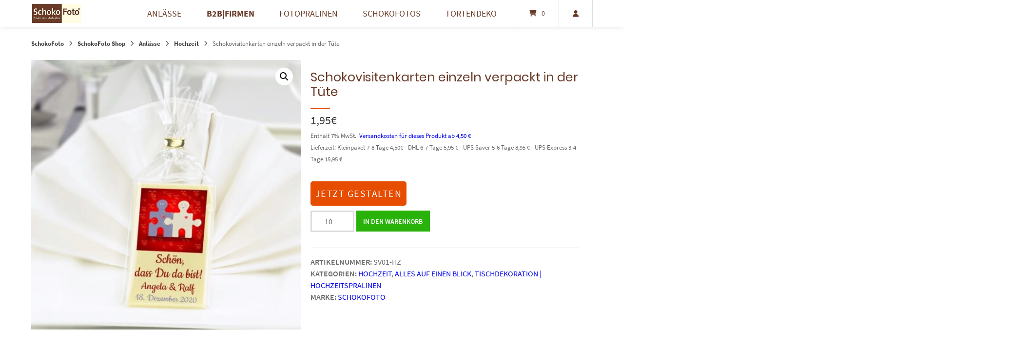

--- FILE ---
content_type: text/html; charset=UTF-8
request_url: https://schokofoto.de/shop/schokovisitenkarten-einzeln-verpackt-in-der-tuete-3/
body_size: 44894
content:
<!doctype html>
<html lang="de" prefix="og: https://ogp.me/ns#">
<head>
	<meta charset="UTF-8">
	<meta name="viewport" content="width=device-width, initial-scale=1">
	<link rel="profile" href="https://gmpg.org/xfn/11">

	
<!-- Google Tag Manager for WordPress by gtm4wp.com -->
<script data-cfasync="false" data-pagespeed-no-defer>
	var gtm4wp_datalayer_name = "dataLayer";
	var dataLayer = dataLayer || [];
	const gtm4wp_use_sku_instead = 1;
	const gtm4wp_currency = 'EUR';
	const gtm4wp_product_per_impression = 15;
	const gtm4wp_clear_ecommerce = false;
	const gtm4wp_datalayer_max_timeout = 2000;

	const gtm4wp_scrollerscript_debugmode         = true;
	const gtm4wp_scrollerscript_callbacktime      = 100;
	const gtm4wp_scrollerscript_readerlocation    = 150;
	const gtm4wp_scrollerscript_contentelementid  = "content";
	const gtm4wp_scrollerscript_scannertime       = 60;
</script>
<!-- End Google Tag Manager for WordPress by gtm4wp.com -->
<!-- Suchmaschinen-Optimierung durch Rank Math PRO - https://rankmath.com/ -->
<title>Schokovisitenkarten einzeln verpackt in der Tüte - SchokoFoto</title>
<meta name="description" content="Und manchmal reicht es nicht nur zu wissen, manchmal müssen wir auf alle erdenkliche Art erfahren, was Liebe ist. Wir möchten sie fühlen, sie spüren, mit"/>
<meta name="robots" content="follow, index, max-snippet:-1, max-video-preview:-1, max-image-preview:large"/>
<link rel="canonical" href="https://schokofoto.de/shop/schokovisitenkarten-einzeln-verpackt-in-der-tuete-3/" />
<meta property="og:locale" content="de_DE" />
<meta property="og:type" content="product" />
<meta property="og:title" content="Schokovisitenkarten einzeln verpackt in der Tüte - SchokoFoto" />
<meta property="og:description" content="Und manchmal reicht es nicht nur zu wissen, manchmal müssen wir auf alle erdenkliche Art erfahren, was Liebe ist. Wir möchten sie fühlen, sie spüren, mit" />
<meta property="og:url" content="https://schokofoto.de/shop/schokovisitenkarten-einzeln-verpackt-in-der-tuete-3/" />
<meta property="og:site_name" content="SchokoFoto" />
<meta property="og:updated_time" content="2026-01-09T03:41:14+01:00" />
<meta property="og:image" content="https://schokofoto.de/wp-content/uploads/2020/04/Schokovisitenkarten-einzeln-verpackt-in-der-Tüte.jpg" />
<meta property="og:image:secure_url" content="https://schokofoto.de/wp-content/uploads/2020/04/Schokovisitenkarten-einzeln-verpackt-in-der-Tüte.jpg" />
<meta property="og:image:width" content="800" />
<meta property="og:image:height" content="800" />
<meta property="og:image:alt" content="Schokovisitenkarten einzeln verpackt in der Tüte" />
<meta property="og:image:type" content="image/jpeg" />
<meta property="product:price:amount" content="1.95" />
<meta property="product:price:currency" content="EUR" />
<meta property="product:availability" content="instock" />
<meta property="product:retailer_item_id" content="SV01-HZ" />
<meta name="twitter:card" content="summary_large_image" />
<meta name="twitter:title" content="Schokovisitenkarten einzeln verpackt in der Tüte - SchokoFoto" />
<meta name="twitter:description" content="Und manchmal reicht es nicht nur zu wissen, manchmal müssen wir auf alle erdenkliche Art erfahren, was Liebe ist. Wir möchten sie fühlen, sie spüren, mit" />
<meta name="twitter:image" content="https://schokofoto.de/wp-content/uploads/2020/04/Schokovisitenkarten-einzeln-verpackt-in-der-Tüte.jpg" />
<meta name="twitter:label1" content="Preis" />
<meta name="twitter:data1" content="1,95&euro;" />
<meta name="twitter:label2" content="Verfügbarkeit" />
<meta name="twitter:data2" content="Vorrätig" />
<script type="application/ld+json" class="rank-math-schema-pro">{"@context":"https://schema.org","@graph":[{"@type":"Place","@id":"https://schokofoto.de/#place","address":{"@type":"PostalAddress","streetAddress":"Industriestr. 25","addressLocality":"Wedel","addressRegion":"Schleswig-Holstein","postalCode":"22880","addressCountry":"DE"}},{"@type":"Organization","@id":"https://schokofoto.de/#organization","name":"SchokoFoto","url":"https://schokofoto.de","sameAs":["https://de-de.facebook.com/SchokoFoto/","https://www.instagram.com/schokofoto/?hl=de","https://www.pinterest.de/SchokoFoto/","https://www.youtube.com/channel/UCskKpPXpXSGdSP1IdHie9ew"],"email":"info@schokofoto.de","address":{"@type":"PostalAddress","streetAddress":"Industriestr. 25","addressLocality":"Wedel","addressRegion":"Schleswig-Holstein","postalCode":"22880","addressCountry":"DE"},"logo":{"@type":"ImageObject","@id":"https://schokofoto.de/#logo","url":"https://schokofoto.de/wp-content/uploads/2020/04/Signet-SchokoFoto-neu.png","contentUrl":"https://schokofoto.de/wp-content/uploads/2020/04/Signet-SchokoFoto-neu.png","caption":"SchokoFoto","inLanguage":"de","width":"200","height":"77"},"contactPoint":[{"@type":"ContactPoint","telephone":"04103 703 1074","contactType":"customer support"}],"location":{"@id":"https://schokofoto.de/#place"}},{"@type":"WebSite","@id":"https://schokofoto.de/#website","url":"https://schokofoto.de","name":"SchokoFoto","alternateName":"SchokoFoto - Bilder zum Anbei\u00dfen","publisher":{"@id":"https://schokofoto.de/#organization"},"inLanguage":"de"},{"@type":"ImageObject","@id":"https://schokofoto.de/wp-content/uploads/2020/04/Schokovisitenkarten-einzeln-verpackt-in-der-T\u00fcte.jpg","url":"https://schokofoto.de/wp-content/uploads/2020/04/Schokovisitenkarten-einzeln-verpackt-in-der-T\u00fcte.jpg","width":"800","height":"800","inLanguage":"de"},{"@type":["ItemPage","FAQPage"],"@id":"https://schokofoto.de/shop/schokovisitenkarten-einzeln-verpackt-in-der-tuete-3/#webpage","url":"https://schokofoto.de/shop/schokovisitenkarten-einzeln-verpackt-in-der-tuete-3/","name":"Schokovisitenkarten einzeln verpackt in der T\u00fcte - SchokoFoto","datePublished":"2020-04-16T11:34:10+02:00","dateModified":"2026-01-09T03:41:14+01:00","isPartOf":{"@id":"https://schokofoto.de/#website"},"primaryImageOfPage":{"@id":"https://schokofoto.de/wp-content/uploads/2020/04/Schokovisitenkarten-einzeln-verpackt-in-der-T\u00fcte.jpg"},"inLanguage":"de","mainEntity":[{"@type":"Question","name":"Wie lange sind die Pralinen haltbar?","acceptedAnswer":{"@type":"Answer","text":"Die Pralinen sind 6-8 Wochen haltbar."}},{"@type":"Question","name":"Wie lange dauert die Lieferung.","acceptedAnswer":{"@type":"Answer","text":"In der Regel 5-6 Tabe"}},{"@type":"Question"}]},{"@type":"Product","name":"Schokovisitenkarten einzeln verpackt in der T\u00fcte - SchokoFoto","description":"Und manchmal reicht es nicht nur zu wissen, manchmal m\u00fcssen wir auf alle erdenkliche Art erfahren, was Liebe ist. Wir m\u00f6chten sie f\u00fchlen, sie sp\u00fcren, mit unseren Augen sehen und von der Liebe kosten. Unsere Schokovisitenkarten sind nicht nur, so wie all unsere Produkte, ohne Zusatz- und Konservierungsstoffe gemacht, sondern auch mit Liebe. Lassen Sie Ihren G\u00e4sten diese Liebe zukommen und nehmen Sie sie mit auf Ihre wunderbare Reise ins neue gemeinsame Leben mit Ihrem Lieblingsmenschen. Es gibt Momente in denen bedarf es keiner Worte und f\u00fcr die anderen...","sku":"SV01-HZ","category":"Anl\u00e4sse &gt; Hochzeit","mainEntityOfPage":{"@id":"https://schokofoto.de/shop/schokovisitenkarten-einzeln-verpackt-in-der-tuete-3/#webpage"},"weight":{"@type":"QuantitativeValue","unitCode":"GRM","value":"49"},"height":{"@type":"QuantitativeValue","unitCode":"CMT","value":"13"},"width":{"@type":"QuantitativeValue","unitCode":"CMT","value":"17"},"depth":{"@type":"QuantitativeValue","unitCode":"CMT","value":"26"},"image":[{"@type":"ImageObject","url":"https://schokofoto.de/wp-content/uploads/2020/04/Schokovisitenkarten-einzeln-verpackt-in-der-T\u00fcte.jpg","height":"800","width":"800"}],"offers":{"@type":"Offer","price":"1.95","priceCurrency":"EUR","priceValidUntil":"2027-12-31","availability":"http://schema.org/InStock","itemCondition":"NewCondition","url":"https://schokofoto.de/shop/schokovisitenkarten-einzeln-verpackt-in-der-tuete-3/","seller":{"@type":"Organization","@id":"https://schokofoto.de/","name":"SchokoFoto","url":"https://schokofoto.de","logo":"https://schokofoto.de/wp-content/uploads/2020/04/Signet-SchokoFoto-neu.png"},"priceSpecification":{"price":"1.95","priceCurrency":"EUR","valueAddedTaxIncluded":"true"}},"@id":"https://schokofoto.de/shop/schokovisitenkarten-einzeln-verpackt-in-der-tuete-3/#richSnippet"}]}</script>
<!-- /Rank Math WordPress SEO Plugin -->

<link rel="alternate" title="oEmbed (JSON)" type="application/json+oembed" href="https://schokofoto.de/wp-json/oembed/1.0/embed?url=https%3A%2F%2Fschokofoto.de%2Fshop%2Fschokovisitenkarten-einzeln-verpackt-in-der-tuete-3%2F" />
<link rel="alternate" title="oEmbed (XML)" type="text/xml+oembed" href="https://schokofoto.de/wp-json/oembed/1.0/embed?url=https%3A%2F%2Fschokofoto.de%2Fshop%2Fschokovisitenkarten-einzeln-verpackt-in-der-tuete-3%2F&#038;format=xml" />
<style id='wp-img-auto-sizes-contain-inline-css' type='text/css'>
img:is([sizes=auto i],[sizes^="auto," i]){contain-intrinsic-size:3000px 1500px}
/*# sourceURL=wp-img-auto-sizes-contain-inline-css */
</style>
<link data-minify="1" rel='stylesheet' id='n2go-styles-css' href='https://schokofoto.de/wp-content/cache/min/1/wp-content/plugins/newsletter2go/widget/styles.css?ver=1768471682' type='text/css' media='all' />
<link data-minify="1" rel='stylesheet' id='genesis-blocks-style-css-css' href='https://schokofoto.de/wp-content/cache/min/1/wp-content/plugins/genesis-blocks/dist/style-blocks.build.css?ver=1768471682' type='text/css' media='all' />
<link data-minify="1" rel='stylesheet' id='german-market-checkout-block-checkboxes-css' href='https://schokofoto.de/wp-content/cache/min/1/wp-content/plugins/woocommerce-german-market/german-market-blocks/build/blocks/checkout-checkboxes/style-index.css?ver=1768471682' type='text/css' media='all' />
<link data-minify="1" rel='stylesheet' id='german-market-checkout-block-eu-vat-id-css' href='https://schokofoto.de/wp-content/cache/min/1/wp-content/plugins/woocommerce-german-market/german-market-blocks/build/blocks/eu-vat-id/style-index.css?ver=1768471682' type='text/css' media='all' />
<link data-minify="1" rel='stylesheet' id='german-market-product-charging-device-css' href='https://schokofoto.de/wp-content/cache/min/1/wp-content/plugins/woocommerce-german-market/german-market-blocks/build/blocks/product-charging-device/style-index.css?ver=1768471682' type='text/css' media='all' />
<link data-minify="1" rel='stylesheet' id='salesman-checkout-block-refer-code-css' href='https://schokofoto.de/wp-content/cache/min/1/wp-content/plugins/salesman/salesman-blocks/build/blocks/checkout-refer-code/style-index.css?ver=1768471682' type='text/css' media='all' />
<link rel='stylesheet' id='wp-block-library-css' href='https://schokofoto.de/wp-includes/css/dist/block-library/style.min.css?ver=6.9' type='text/css' media='all' />
<style id='wp-block-image-inline-css' type='text/css'>
.wp-block-image>a,.wp-block-image>figure>a{display:inline-block}.wp-block-image img{box-sizing:border-box;height:auto;max-width:100%;vertical-align:bottom}@media not (prefers-reduced-motion){.wp-block-image img.hide{visibility:hidden}.wp-block-image img.show{animation:show-content-image .4s}}.wp-block-image[style*=border-radius] img,.wp-block-image[style*=border-radius]>a{border-radius:inherit}.wp-block-image.has-custom-border img{box-sizing:border-box}.wp-block-image.aligncenter{text-align:center}.wp-block-image.alignfull>a,.wp-block-image.alignwide>a{width:100%}.wp-block-image.alignfull img,.wp-block-image.alignwide img{height:auto;width:100%}.wp-block-image .aligncenter,.wp-block-image .alignleft,.wp-block-image .alignright,.wp-block-image.aligncenter,.wp-block-image.alignleft,.wp-block-image.alignright{display:table}.wp-block-image .aligncenter>figcaption,.wp-block-image .alignleft>figcaption,.wp-block-image .alignright>figcaption,.wp-block-image.aligncenter>figcaption,.wp-block-image.alignleft>figcaption,.wp-block-image.alignright>figcaption{caption-side:bottom;display:table-caption}.wp-block-image .alignleft{float:left;margin:.5em 1em .5em 0}.wp-block-image .alignright{float:right;margin:.5em 0 .5em 1em}.wp-block-image .aligncenter{margin-left:auto;margin-right:auto}.wp-block-image :where(figcaption){margin-bottom:1em;margin-top:.5em}.wp-block-image.is-style-circle-mask img{border-radius:9999px}@supports ((-webkit-mask-image:none) or (mask-image:none)) or (-webkit-mask-image:none){.wp-block-image.is-style-circle-mask img{border-radius:0;-webkit-mask-image:url('data:image/svg+xml;utf8,<svg viewBox="0 0 100 100" xmlns="http://www.w3.org/2000/svg"><circle cx="50" cy="50" r="50"/></svg>');mask-image:url('data:image/svg+xml;utf8,<svg viewBox="0 0 100 100" xmlns="http://www.w3.org/2000/svg"><circle cx="50" cy="50" r="50"/></svg>');mask-mode:alpha;-webkit-mask-position:center;mask-position:center;-webkit-mask-repeat:no-repeat;mask-repeat:no-repeat;-webkit-mask-size:contain;mask-size:contain}}:root :where(.wp-block-image.is-style-rounded img,.wp-block-image .is-style-rounded img){border-radius:9999px}.wp-block-image figure{margin:0}.wp-lightbox-container{display:flex;flex-direction:column;position:relative}.wp-lightbox-container img{cursor:zoom-in}.wp-lightbox-container img:hover+button{opacity:1}.wp-lightbox-container button{align-items:center;backdrop-filter:blur(16px) saturate(180%);background-color:#5a5a5a40;border:none;border-radius:4px;cursor:zoom-in;display:flex;height:20px;justify-content:center;opacity:0;padding:0;position:absolute;right:16px;text-align:center;top:16px;width:20px;z-index:100}@media not (prefers-reduced-motion){.wp-lightbox-container button{transition:opacity .2s ease}}.wp-lightbox-container button:focus-visible{outline:3px auto #5a5a5a40;outline:3px auto -webkit-focus-ring-color;outline-offset:3px}.wp-lightbox-container button:hover{cursor:pointer;opacity:1}.wp-lightbox-container button:focus{opacity:1}.wp-lightbox-container button:focus,.wp-lightbox-container button:hover,.wp-lightbox-container button:not(:hover):not(:active):not(.has-background){background-color:#5a5a5a40;border:none}.wp-lightbox-overlay{box-sizing:border-box;cursor:zoom-out;height:100vh;left:0;overflow:hidden;position:fixed;top:0;visibility:hidden;width:100%;z-index:100000}.wp-lightbox-overlay .close-button{align-items:center;cursor:pointer;display:flex;justify-content:center;min-height:40px;min-width:40px;padding:0;position:absolute;right:calc(env(safe-area-inset-right) + 16px);top:calc(env(safe-area-inset-top) + 16px);z-index:5000000}.wp-lightbox-overlay .close-button:focus,.wp-lightbox-overlay .close-button:hover,.wp-lightbox-overlay .close-button:not(:hover):not(:active):not(.has-background){background:none;border:none}.wp-lightbox-overlay .lightbox-image-container{height:var(--wp--lightbox-container-height);left:50%;overflow:hidden;position:absolute;top:50%;transform:translate(-50%,-50%);transform-origin:top left;width:var(--wp--lightbox-container-width);z-index:9999999999}.wp-lightbox-overlay .wp-block-image{align-items:center;box-sizing:border-box;display:flex;height:100%;justify-content:center;margin:0;position:relative;transform-origin:0 0;width:100%;z-index:3000000}.wp-lightbox-overlay .wp-block-image img{height:var(--wp--lightbox-image-height);min-height:var(--wp--lightbox-image-height);min-width:var(--wp--lightbox-image-width);width:var(--wp--lightbox-image-width)}.wp-lightbox-overlay .wp-block-image figcaption{display:none}.wp-lightbox-overlay button{background:none;border:none}.wp-lightbox-overlay .scrim{background-color:#fff;height:100%;opacity:.9;position:absolute;width:100%;z-index:2000000}.wp-lightbox-overlay.active{visibility:visible}@media not (prefers-reduced-motion){.wp-lightbox-overlay.active{animation:turn-on-visibility .25s both}.wp-lightbox-overlay.active img{animation:turn-on-visibility .35s both}.wp-lightbox-overlay.show-closing-animation:not(.active){animation:turn-off-visibility .35s both}.wp-lightbox-overlay.show-closing-animation:not(.active) img{animation:turn-off-visibility .25s both}.wp-lightbox-overlay.zoom.active{animation:none;opacity:1;visibility:visible}.wp-lightbox-overlay.zoom.active .lightbox-image-container{animation:lightbox-zoom-in .4s}.wp-lightbox-overlay.zoom.active .lightbox-image-container img{animation:none}.wp-lightbox-overlay.zoom.active .scrim{animation:turn-on-visibility .4s forwards}.wp-lightbox-overlay.zoom.show-closing-animation:not(.active){animation:none}.wp-lightbox-overlay.zoom.show-closing-animation:not(.active) .lightbox-image-container{animation:lightbox-zoom-out .4s}.wp-lightbox-overlay.zoom.show-closing-animation:not(.active) .lightbox-image-container img{animation:none}.wp-lightbox-overlay.zoom.show-closing-animation:not(.active) .scrim{animation:turn-off-visibility .4s forwards}}@keyframes show-content-image{0%{visibility:hidden}99%{visibility:hidden}to{visibility:visible}}@keyframes turn-on-visibility{0%{opacity:0}to{opacity:1}}@keyframes turn-off-visibility{0%{opacity:1;visibility:visible}99%{opacity:0;visibility:visible}to{opacity:0;visibility:hidden}}@keyframes lightbox-zoom-in{0%{transform:translate(calc((-100vw + var(--wp--lightbox-scrollbar-width))/2 + var(--wp--lightbox-initial-left-position)),calc(-50vh + var(--wp--lightbox-initial-top-position))) scale(var(--wp--lightbox-scale))}to{transform:translate(-50%,-50%) scale(1)}}@keyframes lightbox-zoom-out{0%{transform:translate(-50%,-50%) scale(1);visibility:visible}99%{visibility:visible}to{transform:translate(calc((-100vw + var(--wp--lightbox-scrollbar-width))/2 + var(--wp--lightbox-initial-left-position)),calc(-50vh + var(--wp--lightbox-initial-top-position))) scale(var(--wp--lightbox-scale));visibility:hidden}}
/*# sourceURL=https://schokofoto.de/wp-includes/blocks/image/style.min.css */
</style>
<style id='wp-block-paragraph-inline-css' type='text/css'>
.is-small-text{font-size:.875em}.is-regular-text{font-size:1em}.is-large-text{font-size:2.25em}.is-larger-text{font-size:3em}.has-drop-cap:not(:focus):first-letter{float:left;font-size:8.4em;font-style:normal;font-weight:100;line-height:.68;margin:.05em .1em 0 0;text-transform:uppercase}body.rtl .has-drop-cap:not(:focus):first-letter{float:none;margin-left:.1em}p.has-drop-cap.has-background{overflow:hidden}:root :where(p.has-background){padding:1.25em 2.375em}:where(p.has-text-color:not(.has-link-color)) a{color:inherit}p.has-text-align-left[style*="writing-mode:vertical-lr"],p.has-text-align-right[style*="writing-mode:vertical-rl"]{rotate:180deg}
/*# sourceURL=https://schokofoto.de/wp-includes/blocks/paragraph/style.min.css */
</style>
<link data-minify="1" rel='stylesheet' id='wc-blocks-style-css' href='https://schokofoto.de/wp-content/cache/min/1/wp-content/plugins/woocommerce/assets/client/blocks/wc-blocks.css?ver=1768471682' type='text/css' media='all' />
<style id='global-styles-inline-css' type='text/css'>
:root{--wp--preset--aspect-ratio--square: 1;--wp--preset--aspect-ratio--4-3: 4/3;--wp--preset--aspect-ratio--3-4: 3/4;--wp--preset--aspect-ratio--3-2: 3/2;--wp--preset--aspect-ratio--2-3: 2/3;--wp--preset--aspect-ratio--16-9: 16/9;--wp--preset--aspect-ratio--9-16: 9/16;--wp--preset--color--black: #000000;--wp--preset--color--cyan-bluish-gray: #abb8c3;--wp--preset--color--white: #ffffff;--wp--preset--color--pale-pink: #f78da7;--wp--preset--color--vivid-red: #cf2e2e;--wp--preset--color--luminous-vivid-orange: #ff6900;--wp--preset--color--luminous-vivid-amber: #fcb900;--wp--preset--color--light-green-cyan: #7bdcb5;--wp--preset--color--vivid-green-cyan: #00d084;--wp--preset--color--pale-cyan-blue: #8ed1fc;--wp--preset--color--vivid-cyan-blue: #0693e3;--wp--preset--color--vivid-purple: #9b51e0;--wp--preset--gradient--vivid-cyan-blue-to-vivid-purple: linear-gradient(135deg,rgb(6,147,227) 0%,rgb(155,81,224) 100%);--wp--preset--gradient--light-green-cyan-to-vivid-green-cyan: linear-gradient(135deg,rgb(122,220,180) 0%,rgb(0,208,130) 100%);--wp--preset--gradient--luminous-vivid-amber-to-luminous-vivid-orange: linear-gradient(135deg,rgb(252,185,0) 0%,rgb(255,105,0) 100%);--wp--preset--gradient--luminous-vivid-orange-to-vivid-red: linear-gradient(135deg,rgb(255,105,0) 0%,rgb(207,46,46) 100%);--wp--preset--gradient--very-light-gray-to-cyan-bluish-gray: linear-gradient(135deg,rgb(238,238,238) 0%,rgb(169,184,195) 100%);--wp--preset--gradient--cool-to-warm-spectrum: linear-gradient(135deg,rgb(74,234,220) 0%,rgb(151,120,209) 20%,rgb(207,42,186) 40%,rgb(238,44,130) 60%,rgb(251,105,98) 80%,rgb(254,248,76) 100%);--wp--preset--gradient--blush-light-purple: linear-gradient(135deg,rgb(255,206,236) 0%,rgb(152,150,240) 100%);--wp--preset--gradient--blush-bordeaux: linear-gradient(135deg,rgb(254,205,165) 0%,rgb(254,45,45) 50%,rgb(107,0,62) 100%);--wp--preset--gradient--luminous-dusk: linear-gradient(135deg,rgb(255,203,112) 0%,rgb(199,81,192) 50%,rgb(65,88,208) 100%);--wp--preset--gradient--pale-ocean: linear-gradient(135deg,rgb(255,245,203) 0%,rgb(182,227,212) 50%,rgb(51,167,181) 100%);--wp--preset--gradient--electric-grass: linear-gradient(135deg,rgb(202,248,128) 0%,rgb(113,206,126) 100%);--wp--preset--gradient--midnight: linear-gradient(135deg,rgb(2,3,129) 0%,rgb(40,116,252) 100%);--wp--preset--font-size--small: 13px;--wp--preset--font-size--medium: 20px;--wp--preset--font-size--large: 36px;--wp--preset--font-size--x-large: 42px;--wp--preset--spacing--20: 0.44rem;--wp--preset--spacing--30: 0.67rem;--wp--preset--spacing--40: 1rem;--wp--preset--spacing--50: 1.5rem;--wp--preset--spacing--60: 2.25rem;--wp--preset--spacing--70: 3.38rem;--wp--preset--spacing--80: 5.06rem;--wp--preset--shadow--natural: 6px 6px 9px rgba(0, 0, 0, 0.2);--wp--preset--shadow--deep: 12px 12px 50px rgba(0, 0, 0, 0.4);--wp--preset--shadow--sharp: 6px 6px 0px rgba(0, 0, 0, 0.2);--wp--preset--shadow--outlined: 6px 6px 0px -3px rgb(255, 255, 255), 6px 6px rgb(0, 0, 0);--wp--preset--shadow--crisp: 6px 6px 0px rgb(0, 0, 0);}:where(.is-layout-flex){gap: 0.5em;}:where(.is-layout-grid){gap: 0.5em;}body .is-layout-flex{display: flex;}.is-layout-flex{flex-wrap: wrap;align-items: center;}.is-layout-flex > :is(*, div){margin: 0;}body .is-layout-grid{display: grid;}.is-layout-grid > :is(*, div){margin: 0;}:where(.wp-block-columns.is-layout-flex){gap: 2em;}:where(.wp-block-columns.is-layout-grid){gap: 2em;}:where(.wp-block-post-template.is-layout-flex){gap: 1.25em;}:where(.wp-block-post-template.is-layout-grid){gap: 1.25em;}.has-black-color{color: var(--wp--preset--color--black) !important;}.has-cyan-bluish-gray-color{color: var(--wp--preset--color--cyan-bluish-gray) !important;}.has-white-color{color: var(--wp--preset--color--white) !important;}.has-pale-pink-color{color: var(--wp--preset--color--pale-pink) !important;}.has-vivid-red-color{color: var(--wp--preset--color--vivid-red) !important;}.has-luminous-vivid-orange-color{color: var(--wp--preset--color--luminous-vivid-orange) !important;}.has-luminous-vivid-amber-color{color: var(--wp--preset--color--luminous-vivid-amber) !important;}.has-light-green-cyan-color{color: var(--wp--preset--color--light-green-cyan) !important;}.has-vivid-green-cyan-color{color: var(--wp--preset--color--vivid-green-cyan) !important;}.has-pale-cyan-blue-color{color: var(--wp--preset--color--pale-cyan-blue) !important;}.has-vivid-cyan-blue-color{color: var(--wp--preset--color--vivid-cyan-blue) !important;}.has-vivid-purple-color{color: var(--wp--preset--color--vivid-purple) !important;}.has-black-background-color{background-color: var(--wp--preset--color--black) !important;}.has-cyan-bluish-gray-background-color{background-color: var(--wp--preset--color--cyan-bluish-gray) !important;}.has-white-background-color{background-color: var(--wp--preset--color--white) !important;}.has-pale-pink-background-color{background-color: var(--wp--preset--color--pale-pink) !important;}.has-vivid-red-background-color{background-color: var(--wp--preset--color--vivid-red) !important;}.has-luminous-vivid-orange-background-color{background-color: var(--wp--preset--color--luminous-vivid-orange) !important;}.has-luminous-vivid-amber-background-color{background-color: var(--wp--preset--color--luminous-vivid-amber) !important;}.has-light-green-cyan-background-color{background-color: var(--wp--preset--color--light-green-cyan) !important;}.has-vivid-green-cyan-background-color{background-color: var(--wp--preset--color--vivid-green-cyan) !important;}.has-pale-cyan-blue-background-color{background-color: var(--wp--preset--color--pale-cyan-blue) !important;}.has-vivid-cyan-blue-background-color{background-color: var(--wp--preset--color--vivid-cyan-blue) !important;}.has-vivid-purple-background-color{background-color: var(--wp--preset--color--vivid-purple) !important;}.has-black-border-color{border-color: var(--wp--preset--color--black) !important;}.has-cyan-bluish-gray-border-color{border-color: var(--wp--preset--color--cyan-bluish-gray) !important;}.has-white-border-color{border-color: var(--wp--preset--color--white) !important;}.has-pale-pink-border-color{border-color: var(--wp--preset--color--pale-pink) !important;}.has-vivid-red-border-color{border-color: var(--wp--preset--color--vivid-red) !important;}.has-luminous-vivid-orange-border-color{border-color: var(--wp--preset--color--luminous-vivid-orange) !important;}.has-luminous-vivid-amber-border-color{border-color: var(--wp--preset--color--luminous-vivid-amber) !important;}.has-light-green-cyan-border-color{border-color: var(--wp--preset--color--light-green-cyan) !important;}.has-vivid-green-cyan-border-color{border-color: var(--wp--preset--color--vivid-green-cyan) !important;}.has-pale-cyan-blue-border-color{border-color: var(--wp--preset--color--pale-cyan-blue) !important;}.has-vivid-cyan-blue-border-color{border-color: var(--wp--preset--color--vivid-cyan-blue) !important;}.has-vivid-purple-border-color{border-color: var(--wp--preset--color--vivid-purple) !important;}.has-vivid-cyan-blue-to-vivid-purple-gradient-background{background: var(--wp--preset--gradient--vivid-cyan-blue-to-vivid-purple) !important;}.has-light-green-cyan-to-vivid-green-cyan-gradient-background{background: var(--wp--preset--gradient--light-green-cyan-to-vivid-green-cyan) !important;}.has-luminous-vivid-amber-to-luminous-vivid-orange-gradient-background{background: var(--wp--preset--gradient--luminous-vivid-amber-to-luminous-vivid-orange) !important;}.has-luminous-vivid-orange-to-vivid-red-gradient-background{background: var(--wp--preset--gradient--luminous-vivid-orange-to-vivid-red) !important;}.has-very-light-gray-to-cyan-bluish-gray-gradient-background{background: var(--wp--preset--gradient--very-light-gray-to-cyan-bluish-gray) !important;}.has-cool-to-warm-spectrum-gradient-background{background: var(--wp--preset--gradient--cool-to-warm-spectrum) !important;}.has-blush-light-purple-gradient-background{background: var(--wp--preset--gradient--blush-light-purple) !important;}.has-blush-bordeaux-gradient-background{background: var(--wp--preset--gradient--blush-bordeaux) !important;}.has-luminous-dusk-gradient-background{background: var(--wp--preset--gradient--luminous-dusk) !important;}.has-pale-ocean-gradient-background{background: var(--wp--preset--gradient--pale-ocean) !important;}.has-electric-grass-gradient-background{background: var(--wp--preset--gradient--electric-grass) !important;}.has-midnight-gradient-background{background: var(--wp--preset--gradient--midnight) !important;}.has-small-font-size{font-size: var(--wp--preset--font-size--small) !important;}.has-medium-font-size{font-size: var(--wp--preset--font-size--medium) !important;}.has-large-font-size{font-size: var(--wp--preset--font-size--large) !important;}.has-x-large-font-size{font-size: var(--wp--preset--font-size--x-large) !important;}
/*# sourceURL=global-styles-inline-css */
</style>

<style id='classic-theme-styles-inline-css' type='text/css'>
/*! This file is auto-generated */
.wp-block-button__link{color:#fff;background-color:#32373c;border-radius:9999px;box-shadow:none;text-decoration:none;padding:calc(.667em + 2px) calc(1.333em + 2px);font-size:1.125em}.wp-block-file__button{background:#32373c;color:#fff;text-decoration:none}
/*# sourceURL=/wp-includes/css/classic-themes.min.css */
</style>
<link data-minify="1" rel='stylesheet' id='cr-frontend-css-css' href='https://schokofoto.de/wp-content/cache/min/1/wp-content/plugins/customer-reviews-woocommerce/css/frontend.css?ver=1768471682' type='text/css' media='all' />
<link data-minify="1" rel='stylesheet' id='fpd-js-css' href='https://schokofoto.de/wp-content/cache/min/1/wp-content/plugins/fancy-product-designer/assets/css/FancyProductDesigner-all.min.css?ver=1768471682' type='text/css' media='all' />
<link data-minify="1" rel='stylesheet' id='fpd-single-product-css' href='https://schokofoto.de/wp-content/cache/min/1/wp-content/plugins/fancy-product-designer/assets/css/fancy-product.css?ver=1768471682' type='text/css' media='all' />
<link data-minify="1" rel='stylesheet' id='lbwps-styles-photoswipe5-main-css' href='https://schokofoto.de/wp-content/cache/min/1/wp-content/plugins/lightbox-photoswipe/assets/ps5/styles/main.css?ver=1768471682' type='text/css' media='all' />
<link rel='stylesheet' id='photoswipe-css' href='https://schokofoto.de/wp-content/plugins/woocommerce/assets/css/photoswipe/photoswipe.min.css?ver=10.4.3' type='text/css' media='all' />
<link rel='stylesheet' id='photoswipe-default-skin-css' href='https://schokofoto.de/wp-content/plugins/woocommerce/assets/css/photoswipe/default-skin/default-skin.min.css?ver=10.4.3' type='text/css' media='all' />
<link data-minify="1" rel='stylesheet' id='woocommerce-layout-css' href='https://schokofoto.de/wp-content/cache/min/1/wp-content/plugins/woocommerce/assets/css/woocommerce-layout.css?ver=1768471682' type='text/css' media='all' />
<link data-minify="1" rel='stylesheet' id='woocommerce-smallscreen-css' href='https://schokofoto.de/wp-content/cache/min/1/wp-content/plugins/woocommerce/assets/css/woocommerce-smallscreen.css?ver=1768471682' type='text/css' media='only screen and (max-width: 768px)' />
<link data-minify="1" rel='stylesheet' id='woocommerce-general-css' href='https://schokofoto.de/wp-content/cache/min/1/wp-content/plugins/woocommerce/assets/css/woocommerce.css?ver=1768471682' type='text/css' media='all' />
<style id='woocommerce-inline-inline-css' type='text/css'>
.woocommerce form .form-row .required { visibility: visible; }
/*# sourceURL=woocommerce-inline-inline-css */
</style>
<link data-minify="1" rel='stylesheet' id='brands-styles-css' href='https://schokofoto.de/wp-content/cache/min/1/wp-content/plugins/woocommerce/assets/css/brands.css?ver=1768471687' type='text/css' media='all' />
<link data-minify="1" rel='stylesheet' id='atomion-style-css' href='https://schokofoto.de/wp-content/cache/min/1/wp-content/themes/wordpress-theme-atomion/assets/css/frontend/style.min.css?ver=1768471682' type='text/css' media='all' />
<link data-minify="1" rel='stylesheet' id='atomion-font-awesone-css' href='https://schokofoto.de/wp-content/cache/min/1/wp-content/themes/wordpress-theme-atomion/assets/css/font-awesome.min.css?ver=1768471682' type='text/css' media='all' />
<link rel='stylesheet' id='marketpress-salesman-frontend-styles-css' href='https://schokofoto.de/wp-content/plugins/salesman/assets/frontend/css/frontend.min.css?ver=1.6' type='text/css' media='all' />
<style id='marketpress-salesman-frontend-styles-inline-css' type='text/css'>
.marketpress-salesman-refer-shariff span.whatsapp:before { background-image: url("data:image/svg+xml,%3Csvg xmlns='http://www.w3.org/2000/svg' viewBox='0 0 448 512'%3E%3C!--! Font Awesome Free 6.2.0 by %40fontawesome - https://fontawesome.com License - https://fontawesome.com/license/free (Icons: CC BY 4.0  Fonts: SIL OFL 1.1  Code: MIT License) Copyright 2022 Fonticons  Inc. --%3E%3Cpath fill='%23ffffff' d='M380.9 97.1C339 55.1 283.2 32 223.9 32c-122.4 0-222 99.6-222 222 0 39.1 10.2 77.3 29.6 111L0 480l117.7-30.9c32.4 17.7 68.9 27 106.1 27h.1c122.3 0 224.1-99.6 224.1-222 0-59.3-25.2-115-67.1-157zm-157 341.6c-33.2 0-65.7-8.9-94-25.7l-6.7-4-69.8 18.3L72 359.2l-4.4-7c-18.5-29.4-28.2-63.3-28.2-98.2 0-101.7 82.8-184.5 184.6-184.5 49.3 0 95.6 19.2 130.4 54.1 34.8 34.9 56.2 81.2 56.1 130.5 0 101.8-84.9 184.6-186.6 184.6zm101.2-138.2c-5.5-2.8-32.8-16.2-37.9-18-5.1-1.9-8.8-2.8-12.5 2.8-3.7 5.6-14.3 18-17.6 21.8-3.2 3.7-6.5 4.2-12 1.4-32.6-16.3-54-29.1-75.5-66-5.7-9.8 5.7-9.1 16.3-30.3 1.8-3.7.9-6.9-.5-9.7-1.4-2.8-12.5-30.1-17.1-41.2-4.5-10.8-9.1-9.3-12.5-9.5-3.2-.2-6.9-.2-10.6-.2-3.7 0-9.7 1.4-14.8 6.9-5.1 5.6-19.4 19-19.4 46.3 0 27.3 19.9 53.7 22.6 57.4 2.8 3.7 39.1 59.7 94.8 83.8 35.2 15.2 49 16.5 66.6 13.9 10.7-1.6 32.8-13.4 37.4-26.4 4.6-13 4.6-24.1 3.2-26.4-1.3-2.5-5-3.9-10.5-6.6z'/%3E%3C/svg%3E"); }
.marketpress-salesman-refer-shariff span.envelope:before { background-image: url("data:image/svg+xml,%3Csvg xmlns='http://www.w3.org/2000/svg' viewBox='0 0 512 512'%3E%3C!--! Font Awesome Free 6.2.0 by %40fontawesome - https://fontawesome.com License - https://fontawesome.com/license/free (Icons: CC BY 4.0  Fonts: SIL OFL 1.1  Code: MIT License) Copyright 2022 Fonticons  Inc. --%3E%3Cpath fill='%23ffffff' d='M48 64C21.5 64 0 85.5 0 112c0 15.1 7.1 29.3 19.2 38.4L236.8 313.6c11.4 8.5 27 8.5 38.4 0L492.8 150.4c12.1-9.1 19.2-23.3 19.2-38.4c0-26.5-21.5-48-48-48H48zM0 176V384c0 35.3 28.7 64 64 64H448c35.3 0 64-28.7 64-64V176L294.4 339.2c-22.8 17.1-54 17.1-76.8 0L0 176z'/%3E%3C/svg%3E"); }

/*# sourceURL=marketpress-salesman-frontend-styles-inline-css */
</style>
<link rel='stylesheet' id='woocommerce-eu-vatin-check-style-css' href='https://schokofoto.de/wp-content/plugins/woocommerce-german-market/add-ons/woocommerce-eu-vatin-check/assets/css/frontend.min.css' type='text/css' media='all' />
<link data-minify="1" rel='stylesheet' id='german-market-blocks-order-button-position-css' href='https://schokofoto.de/wp-content/cache/min/1/wp-content/plugins/woocommerce-german-market/german-market-blocks/additional-css/order-button-checkout-fields.css?ver=1768471682' type='text/css' media='all' />
<link rel='stylesheet' id='woocommerce-de_frontend_styles-css' href='https://schokofoto.de/wp-content/plugins/woocommerce-german-market/css/frontend.min.css?ver=3.54' type='text/css' media='all' />
<link data-minify="1" rel='stylesheet' id='ywcdd_single_product-css' href='https://schokofoto.de/wp-content/cache/min/1/wp-content/plugins/yith-woocommerce-delivery-date-premium/assets/css/yith_deliverydate_single_product.css?ver=1768471687' type='text/css' media='all' />
<style id='ywcdd_single_product-inline-css' type='text/css'>
#ywcdd_info_shipping_date {
							        background:  #ededed;
							    }

							    #ywcdd_info_first_delivery_date {
							        background: #fffce1
							    }
							    #ywcdd_info_shipping_date .ywcdd_shipping_icon{
							        background-image: url( https://schokofoto.de/wp-content/plugins/yith-woocommerce-delivery-date-premium/assets/images/truck.png );
							    }
							    #ywcdd_info_first_delivery_date .ywcdd_delivery_icon{
							        background-image: url(  https://schokofoto.de/wp-content/plugins/yith-woocommerce-delivery-date-premium/assets/images/clock.png);
							    }
/*# sourceURL=ywcdd_single_product-inline-css */
</style>
<link rel='stylesheet' id='bm-frontend-css' href='https://schokofoto.de/wp-content/plugins/b2b-market/assets/public/bm-frontend.min.css?ver=2.1.11' type='text/css' media='all' />
<style id='wp-dynamic-css-atomion_dynamic_css-inline-css' type='text/css'>
    @font-face {
							font-family: "Montserrat";
							font-style: normal;
							font-weight: 100;
							src:url("https://schokofoto.de/wp-content/uploads/atomion-fonts/montserrat/JTUHjIg1_i6t8kCHKm4532VJOt5-QNFgpCtr6Xw5aXo.woff2") format("woff2"), url("https://schokofoto.de/wp-content/uploads/atomion-fonts/montserrat/JTUHjIg1_i6t8kCHKm4532VJOt5-QNFgpCtr6Xw5aXw.woff") format("woff"), url("https://schokofoto.de/wp-content/uploads/atomion-fonts/montserrat/JTUHjIg1_i6t8kCHKm4532VJOt5-QNFgpCtr6Xw5aX8.ttf") format("truetype"), font-display: fallback;
						}@font-face {
							font-family: "Montserrat";
							font-style: italic;
							font-weight: 100;
							src:url("https://schokofoto.de/wp-content/uploads/atomion-fonts/montserrat/JTUFjIg1_i6t8kCHKm459Wx7xQYXK0vOoz6jq6R8WXh0pg.woff2") format("woff2"), url("https://schokofoto.de/wp-content/uploads/atomion-fonts/montserrat/JTUFjIg1_i6t8kCHKm459Wx7xQYXK0vOoz6jq6R8WXh0oA.woff") format("woff"), url("https://schokofoto.de/wp-content/uploads/atomion-fonts/montserrat/JTUFjIg1_i6t8kCHKm459Wx7xQYXK0vOoz6jq6R8WXh0ow.ttf") format("truetype"), font-display: fallback;
						}@font-face {
							font-family: "Montserrat";
							font-style: normal;
							font-weight: 200;
							src:url("https://schokofoto.de/wp-content/uploads/atomion-fonts/montserrat/JTUHjIg1_i6t8kCHKm4532VJOt5-QNFgpCvr6Hw5aXo.woff2") format("woff2"), url("https://schokofoto.de/wp-content/uploads/atomion-fonts/montserrat/JTUHjIg1_i6t8kCHKm4532VJOt5-QNFgpCvr6Hw5aXw.woff") format("woff"), url("https://schokofoto.de/wp-content/uploads/atomion-fonts/montserrat/JTUHjIg1_i6t8kCHKm4532VJOt5-QNFgpCvr6Hw5aX8.ttf") format("truetype"), font-display: fallback;
						}@font-face {
							font-family: "Montserrat";
							font-style: italic;
							font-weight: 200;
							src:url("https://schokofoto.de/wp-content/uploads/atomion-fonts/montserrat/JTUFjIg1_i6t8kCHKm459Wx7xQYXK0vOoz6jqyR9WXh0pg.woff2") format("woff2"), url("https://schokofoto.de/wp-content/uploads/atomion-fonts/montserrat/JTUFjIg1_i6t8kCHKm459Wx7xQYXK0vOoz6jqyR9WXh0oA.woff") format("woff"), url("https://schokofoto.de/wp-content/uploads/atomion-fonts/montserrat/JTUFjIg1_i6t8kCHKm459Wx7xQYXK0vOoz6jqyR9WXh0ow.ttf") format("truetype"), font-display: fallback;
						}@font-face {
							font-family: "Montserrat";
							font-style: normal;
							font-weight: 300;
							src:url("https://schokofoto.de/wp-content/uploads/atomion-fonts/montserrat/JTUHjIg1_i6t8kCHKm4532VJOt5-QNFgpCs16Hw5aXo.woff2") format("woff2"), url("https://schokofoto.de/wp-content/uploads/atomion-fonts/montserrat/JTUHjIg1_i6t8kCHKm4532VJOt5-QNFgpCs16Hw5aXw.woff") format("woff"), url("https://schokofoto.de/wp-content/uploads/atomion-fonts/montserrat/JTUHjIg1_i6t8kCHKm4532VJOt5-QNFgpCs16Hw5aX8.ttf") format("truetype"), font-display: fallback;
						}@font-face {
							font-family: "Montserrat";
							font-style: italic;
							font-weight: 300;
							src:url("https://schokofoto.de/wp-content/uploads/atomion-fonts/montserrat/JTUFjIg1_i6t8kCHKm459Wx7xQYXK0vOoz6jq_p9WXh0pg.woff2") format("woff2"), url("https://schokofoto.de/wp-content/uploads/atomion-fonts/montserrat/JTUFjIg1_i6t8kCHKm459Wx7xQYXK0vOoz6jq_p9WXh0oA.woff") format("woff"), url("https://schokofoto.de/wp-content/uploads/atomion-fonts/montserrat/JTUFjIg1_i6t8kCHKm459Wx7xQYXK0vOoz6jq_p9WXh0ow.ttf") format("truetype"), font-display: fallback;
						}@font-face {
							font-family: "Montserrat";
							font-style: normal;
							font-weight: 400;
							src:url("https://schokofoto.de/wp-content/uploads/atomion-fonts/montserrat/JTUHjIg1_i6t8kCHKm4532VJOt5-QNFgpCtr6Hw5aXo.woff2") format("woff2"), url("https://schokofoto.de/wp-content/uploads/atomion-fonts/montserrat/JTUHjIg1_i6t8kCHKm4532VJOt5-QNFgpCtr6Hw5aXw.woff") format("woff"), url("https://schokofoto.de/wp-content/uploads/atomion-fonts/montserrat/JTUHjIg1_i6t8kCHKm4532VJOt5-QNFgpCtr6Hw5aX8.ttf") format("truetype"), font-display: fallback;
						}@font-face {
							font-family: "Montserrat";
							font-style: italic;
							font-weight: 400;
							src:url("https://schokofoto.de/wp-content/uploads/atomion-fonts/montserrat/JTUFjIg1_i6t8kCHKm459Wx7xQYXK0vOoz6jq6R9WXh0pg.woff2") format("woff2"), url("https://schokofoto.de/wp-content/uploads/atomion-fonts/montserrat/JTUFjIg1_i6t8kCHKm459Wx7xQYXK0vOoz6jq6R9WXh0oA.woff") format("woff"), url("https://schokofoto.de/wp-content/uploads/atomion-fonts/montserrat/JTUFjIg1_i6t8kCHKm459Wx7xQYXK0vOoz6jq6R9WXh0ow.ttf") format("truetype"), font-display: fallback;
						}@font-face {
							font-family: "Montserrat";
							font-style: normal;
							font-weight: 500;
							src:url("https://schokofoto.de/wp-content/uploads/atomion-fonts/montserrat/JTUHjIg1_i6t8kCHKm4532VJOt5-QNFgpCtZ6Hw5aXo.woff2") format("woff2"), url("https://schokofoto.de/wp-content/uploads/atomion-fonts/montserrat/JTUHjIg1_i6t8kCHKm4532VJOt5-QNFgpCtZ6Hw5aXw.woff") format("woff"), url("https://schokofoto.de/wp-content/uploads/atomion-fonts/montserrat/JTUHjIg1_i6t8kCHKm4532VJOt5-QNFgpCtZ6Hw5aX8.ttf") format("truetype"), font-display: fallback;
						}@font-face {
							font-family: "Montserrat";
							font-style: italic;
							font-weight: 500;
							src:url("https://schokofoto.de/wp-content/uploads/atomion-fonts/montserrat/JTUFjIg1_i6t8kCHKm459Wx7xQYXK0vOoz6jq5Z9WXh0pg.woff2") format("woff2"), url("https://schokofoto.de/wp-content/uploads/atomion-fonts/montserrat/JTUFjIg1_i6t8kCHKm459Wx7xQYXK0vOoz6jq5Z9WXh0oA.woff") format("woff"), url("https://schokofoto.de/wp-content/uploads/atomion-fonts/montserrat/JTUFjIg1_i6t8kCHKm459Wx7xQYXK0vOoz6jq5Z9WXh0ow.ttf") format("truetype"), font-display: fallback;
						}@font-face {
							font-family: "Montserrat";
							font-style: normal;
							font-weight: 600;
							src:url("https://schokofoto.de/wp-content/uploads/atomion-fonts/montserrat/JTUHjIg1_i6t8kCHKm4532VJOt5-QNFgpCu173w5aXo.woff2") format("woff2"), url("https://schokofoto.de/wp-content/uploads/atomion-fonts/montserrat/JTUHjIg1_i6t8kCHKm4532VJOt5-QNFgpCu173w5aXw.woff") format("woff"), url("https://schokofoto.de/wp-content/uploads/atomion-fonts/montserrat/JTUHjIg1_i6t8kCHKm4532VJOt5-QNFgpCu173w5aX8.ttf") format("truetype"), font-display: fallback;
						}@font-face {
							font-family: "Montserrat";
							font-style: italic;
							font-weight: 600;
							src:url("https://schokofoto.de/wp-content/uploads/atomion-fonts/montserrat/JTUFjIg1_i6t8kCHKm459Wx7xQYXK0vOoz6jq3p6WXh0pg.woff2") format("woff2"), url("https://schokofoto.de/wp-content/uploads/atomion-fonts/montserrat/JTUFjIg1_i6t8kCHKm459Wx7xQYXK0vOoz6jq3p6WXh0oA.woff") format("woff"), url("https://schokofoto.de/wp-content/uploads/atomion-fonts/montserrat/JTUFjIg1_i6t8kCHKm459Wx7xQYXK0vOoz6jq3p6WXh0ow.ttf") format("truetype"), font-display: fallback;
						}@font-face {
							font-family: "Montserrat";
							font-style: normal;
							font-weight: 700;
							src:url("https://schokofoto.de/wp-content/uploads/atomion-fonts/montserrat/JTUHjIg1_i6t8kCHKm4532VJOt5-QNFgpCuM73w5aXo.woff2") format("woff2"), url("https://schokofoto.de/wp-content/uploads/atomion-fonts/montserrat/JTUHjIg1_i6t8kCHKm4532VJOt5-QNFgpCuM73w5aXw.woff") format("woff"), url("https://schokofoto.de/wp-content/uploads/atomion-fonts/montserrat/JTUHjIg1_i6t8kCHKm4532VJOt5-QNFgpCuM73w5aX8.ttf") format("truetype"), font-display: fallback;
						}@font-face {
							font-family: "Montserrat";
							font-style: italic;
							font-weight: 700;
							src:url("https://schokofoto.de/wp-content/uploads/atomion-fonts/montserrat/JTUFjIg1_i6t8kCHKm459Wx7xQYXK0vOoz6jq0N6WXh0pg.woff2") format("woff2"), url("https://schokofoto.de/wp-content/uploads/atomion-fonts/montserrat/JTUFjIg1_i6t8kCHKm459Wx7xQYXK0vOoz6jq0N6WXh0oA.woff") format("woff"), url("https://schokofoto.de/wp-content/uploads/atomion-fonts/montserrat/JTUFjIg1_i6t8kCHKm459Wx7xQYXK0vOoz6jq0N6WXh0ow.ttf") format("truetype"), font-display: fallback;
						}@font-face {
							font-family: "Montserrat";
							font-style: normal;
							font-weight: 800;
							src:url("https://schokofoto.de/wp-content/uploads/atomion-fonts/montserrat/JTUHjIg1_i6t8kCHKm4532VJOt5-QNFgpCvr73w5aXo.woff2") format("woff2"), url("https://schokofoto.de/wp-content/uploads/atomion-fonts/montserrat/JTUHjIg1_i6t8kCHKm4532VJOt5-QNFgpCvr73w5aXw.woff") format("woff"), url("https://schokofoto.de/wp-content/uploads/atomion-fonts/montserrat/JTUHjIg1_i6t8kCHKm4532VJOt5-QNFgpCvr73w5aX8.ttf") format("truetype"), font-display: fallback;
						}@font-face {
							font-family: "Montserrat";
							font-style: italic;
							font-weight: 800;
							src:url("https://schokofoto.de/wp-content/uploads/atomion-fonts/montserrat/JTUFjIg1_i6t8kCHKm459Wx7xQYXK0vOoz6jqyR6WXh0pg.woff2") format("woff2"), url("https://schokofoto.de/wp-content/uploads/atomion-fonts/montserrat/JTUFjIg1_i6t8kCHKm459Wx7xQYXK0vOoz6jqyR6WXh0oA.woff") format("woff"), url("https://schokofoto.de/wp-content/uploads/atomion-fonts/montserrat/JTUFjIg1_i6t8kCHKm459Wx7xQYXK0vOoz6jqyR6WXh0ow.ttf") format("truetype"), font-display: fallback;
						}@font-face {
							font-family: "Montserrat";
							font-style: normal;
							font-weight: 900;
							src:url("https://schokofoto.de/wp-content/uploads/atomion-fonts/montserrat/JTUHjIg1_i6t8kCHKm4532VJOt5-QNFgpCvC73w5aXo.woff2") format("woff2"), url("https://schokofoto.de/wp-content/uploads/atomion-fonts/montserrat/JTUHjIg1_i6t8kCHKm4532VJOt5-QNFgpCvC73w5aXw.woff") format("woff"), url("https://schokofoto.de/wp-content/uploads/atomion-fonts/montserrat/JTUHjIg1_i6t8kCHKm4532VJOt5-QNFgpCvC73w5aX8.ttf") format("truetype"), font-display: fallback;
						}@font-face {
							font-family: "Montserrat";
							font-style: italic;
							font-weight: 900;
							src:url("https://schokofoto.de/wp-content/uploads/atomion-fonts/montserrat/JTUFjIg1_i6t8kCHKm459Wx7xQYXK0vOoz6jqw16WXh0pg.woff2") format("woff2"), url("https://schokofoto.de/wp-content/uploads/atomion-fonts/montserrat/JTUFjIg1_i6t8kCHKm459Wx7xQYXK0vOoz6jqw16WXh0oA.woff") format("woff"), url("https://schokofoto.de/wp-content/uploads/atomion-fonts/montserrat/JTUFjIg1_i6t8kCHKm459Wx7xQYXK0vOoz6jqw16WXh0ow.ttf") format("truetype"), font-display: fallback;
						}.main-navigation a {
			font-family: "SourceSansPro",  sans-serif;
		}
		.woocommerce div.product .product_title {
			font-family: "Montserrat", "Poppins", sans-serif;
		}
		body,
		button,
		select,
		optgroup,
		textarea,
		#masthead .sub-menu .menu-level-1 li a,
		#desktop-navigation [id*="primary-menu"] .atomion-simple-menu li a,
		#mobile-navigation [id*="primary-menu"] .atomion-simple-menu li a,
		#desktop-navigation .account-item-menu .atomion-simple-menu li a,
		#masthead #desktop-navigation .account-item-menu a.logout, 
		#atomion-more-latest-posts h3,
		.atomion-mini-cart-widget .button,
		.archive .woocommerce-loop-product__title,
		.entry-title,
		.section-headding,
		#atomion-product-features,
		.woocommerce-Reviews-title,
		.woocommerce-checkout #payment_method {
			font-family: "SourceSansPro",  sans-serif;
		}
		
		h1,
		h2,
		h3,
		h4,
		h5,
		h6,
		.h2,
		.highlights figcaption,
		.wp-block-atomion-block-icon-box span,
		#content .atomion-big-headline,
		#atomion-login-account h2,
		#atomion-new-account h2,
		.atomion-woocommerce-product-category,
		.blog .entry-title,
		.post-title {
			font-family: "Montserrat", "Poppins", sans-serif;
		}
	    select { background-image: url(https://schokofoto.de/wp-content/themes/wordpress-theme-atomion/assets/img/angle-down.svg); }    :focus { outline: 1px dotted #e64d01 !important; }    .atomion-spinner { background-color: #ffffff; }  .atomion-spinner.style-1 > div { background-color: #333333; }  .atomion-spinner.style-2 .spinner .path { stroke: #333333; }  .atomion-spinner.style-3 .circle .inner { border-bottom: 5px solid rgba(51,51,51,0.7); border-left: 5px solid rgba(51,51,51,0.7); box-shadow: inset 0px 0px 10px rgba(51,51,51,0.15); }  .atomion-spinner.style-4 .inner.one { border-bottom: 3px solid #333333; }  .atomion-spinner.style-4 .inner.two { border-right: 3px solid #333333; }  .atomion-spinner.style-4 .inner.three { border-top: 3px solid #333333; }    body { background: ffffff; }    h1:after,  h2:after, blockquote:before,  blockquote:after, .atomion-searchicon, .widget-title:after, .woocommerce .widget_price_filter .ui-slider .ui-slider-range, .woocommerce .widget_product_search button, .product-page-sections .section-headding:after, .woocommerce input.button.alt, .woocommerce input.button.alt:hover, .woocommerce input.button.alt, .woocommerce input.button.alt:focus, #atomion-more-latest-posts h3:after, #masthead .atomion-megamenu-img-element > a:after, #masthead .sub-menu-wrap.menu-level-0 > .sub-menu > li.menu-item-has-children > a:after, #masthead .sub-menu-wrap.menu-level-0 > .sub-menu > li > .menu-image-hovered:after, #masthead .sub-menu-wrap.menu-level-0 > .sub-menu > li > .menu-image-not-hovered:after, #masthead .sub-menu-wrap.menu-level-1 li.menu-item-has-children > a:after, #masthead .sub-menu-wrap.menu-level-0 > .sub-menu > li.menu-item-has-children:not(.atomion-megamenu-img-element) > a:after, #masthead .sub-menu-wrap.menu-level-0 > .sub-menu > li.menu-item-has-children > a:after, #masthead .sub-menu-wrap.menu-level-0 > .sub-menu > li > .menu-image-title-above.menu-image-not-hovered span.menu-image-title:after, #masthead .sub-menu-wrap.menu-level-0 > .sub-menu > li > .menu-image-title-above.menu-image-hovered span.menu-image-title:after, #atomion-reading-progress .bar, .atomion-lightbox-search .search__inner--down, nav.woocommerce-MyAccount-navigation ul li a:after, #atomion-review-overview .bar, .woocommerce div.product .product-page-tabs .woocommerce-tabs ul.tabs li a:after { background-color: #e64d01; }  a, .pre-headline, .product-page-sections .section-headding, .product-page-accordion .section-headding button.section-heading-button, .shariff-button a:hover span, .shariff-button a:focus span, .atomion-post-category a:not(:hover, :focus, :active), #blog-sidebar i.atomion-searchicon:hover, #blog-sidebar i.atomion-searchicon:focus, .entry-content ul li:before, #atomion-summary-wrapper ul li:before, .search-item.search-dropdown .open, .atomion-lightbox-search input.atomion-searchfield, .atomion-lightbox-search .search__info, .atomion-lightbox-search .btn-search-close, .atomion-select-ppp a.text-option.selected, #masthead #mobile-navigation .cart-item .filled + a.header-cart-link, .checkout-focus-label, html .wp-block-search .wp-block-search__button:hover, html .wp-block-search .wp-block-search__button:focus, html .wp-block-calendar #today, .sidebar-content #wp-calendar #today, .woocommerce div.product .product-page-tabs .woocommerce-tabs ul.tabs li.active, #masthead .account-item-menu a.logout:hover, #masthead .account-item-menu a.logout:focus, td.product-name small a, #atomion-breadcrumbs a:hover, #atomion-breadcrumbs a:focus, .widget a:hover, .widget a:focus, .woocommerce-product-rating a:hover, .woocommerce-product-rating a:focus, .atomion-blog-posts a:hover, .atomion-blog-posts a:focus, .atomion-dark-link a:hover, .atomion-dark-link a:focus, a.atomion-dark-link:hover, a.atomion-dark-link:focus, .vcard a:hover, .vcard a:focus, .comment-metadata a:hover, .comment-metadata a:focus, .woocommerce table.shop_table a:hover, .woocommerce table.shop_table a:focus, a.wc-block-components-product-name:hover, a.wc-block-components-product-name:focus, .woocommerce-page .wc-block-components-totals-coupon-link:hover, .woocommerce-page .wc-block-components-totals-coupon-link:focus, .wc-block-components-totals-shipping__change-address__link:hover, .wc-block-components-totals-shipping__change-address__link:focus, .wp-block-latest-posts a:hover, .wp-block-latest-posts a:focus, .wp-block-latest-comments a:hover, .wp-block-latest-comments a:focus, .wp-block-file a:hover, .wp-block-file a:focus, .widget .wgm-info a, .woocommerce small.b2b-rrp, span.atomion-checkbox-style.style-checkmark.checked:before { color: #e64d01; }  .widget .tagcloud a:hover, .widget .tagcloud a:focus, .woocommerce-checkout input[type='checkbox']:checked  + label::before, .woocommerce-account input[type='checkbox']:checked  + label::before, .atomion-radio-style[type="radio"]:checked + label::before, .atomion-radio-style[type="radio"]:checked + span::before, .woocommerce-checkout label.checkbox input[type="checkbox"]:checked:before, .woocommerce-account label.checkbox input[type="checkbox"]:checked:before, .woocommerce-checkout label.woocommerce-form__label-for-checkbox input[type="checkbox"]:checked:before, .woocommerce-account label.woocommerce-form__label-for-checkbox input[type="checkbox"]:checked:before, #content .wp-block-atomion-block-hero-slider .slick-dots li.slick-active, span.atomion-checkbox-style.checked, input.cc_checkbox:checked + label::before { background-color: #e64d01; border-color: #e64d01; }  .atomion-radio-style:focus + label, .atomion-radio-style:focus + span, span.atomion-checkbox-style:focus, span.atomion-checkbox-style:focus-within { outline: 1px dotted #e64d01 !important; }    #content .hero-slider-content a.outline:hover, .wp-block-button.is-style-squared .wp-block-button__link:hover, .wp-block-button.is-style-default .wp-block-button__link:hover, .wp-block-button.is-style-outline .wp-block-button__link:hover, #content .hero-slider-content a.outline:focus, .wp-block-button.is-style-squared .wp-block-button__link:focus, .wp-block-button.is-style-default .wp-block-button__link:focus, .wp-block-button.is-style-outline .wp-block-button__link:focus { color: #e64d01 !important; }  #content .hero-slider-content a.outline:hover::before,  #content .hero-slider-content a.outline:hover::after, html .wp-block-search .wp-block-search__button:hover, #content .hero-slider-content a.outline:focus::before,  #content .hero-slider-content a.outline:focus::after, html .wp-block-search .wp-block-search__button:focus { border-color: #e64d01; }  #atomion-review-overview .bar-block, .woocommerce small.b2b-rrp { border: 2px solid #e64d01; }  .input__label-content--yoshiko::after { color: #e64d01; }  .input__field--yoshiko:focus + .input__field--yoshiko, .input--filled .input__field--yoshiko, textarea.input__field--yoshiko:focus { background-color: transparent; border-color: #e64d01; }    .nav-hover-1 [id*="primary-menu"].nav-menu > li > a:after, .nav-hover-1 [id*="primary-menu"].menu > li > a:after { background: #e64d01; }    .wp-block-separator.atomion-divider-primary, .wp-block-separator.atomion-divider-full-primary { background-color: #e64d01; border-color: #e64d01; }    h1, h2, h3, h4, h5, h6 { color: #693a28; }    body,  p, small, .woocommerce-cart .cart-collaterals .cart_totals p small, .select2-container--default .select2-selection--single .select2-selection__rendered, .sidebar-content .select2-container--default .select2-selection--single .select2-selection__placeholder, input, textarea, input::placeholder,  textarea::placeholder, mark.count { color: #666666; }     .woocommerce-info { border-top-color: #e64d01; }  .woocommerce-info a, .woocommerce-info:before { color: #e64d01; }  .woocommerce-message { border-top-color: #28b20a; }  .woocommerce-message a, .woocommerce-message::before { color: #28b20a; }  .woocommerce-error { border-top-color: #b20000; }  .woocommerce-error a, .woocommerce-error::before { color: #b20000; }  .woocommerce form .form-row.woocommerce-invalid .select2-container,  .woocommerce form .form-row.woocommerce-invalid input.input-text,  .woocommerce form .form-row.woocommerce-invalid select { border-color: #b20000; }      #top-bar, #top-bar .menu-item .sub-menu { background-color: #fffce1; }  #top-bar .inner *, #header #top-bar li.current-menu-item a { color: #dd3333; font-size: 97%; }  #top-bar .inner a:focus, #top-bar .inner button:focus { outline: 1px dotted #dd3333 !important; }    #header #masthead { height: auto; background-color: #ffffff; }  .transparent-header #header #masthead:not(.stuck) { background: rgba(255,255,255,1); }  .transparent-header.mobile-nav-is-open #header #masthead:not(.stuck) { background: #ffffff; }  #desktop-navigation .logo-item img { width: 100px; height: auto; }  .logo-item img { padding: 2px; }   #header .header-element a, #header .header-element button, .cart-item,  #header .social-item i, #mobile-navigation button.toggle { color: #693a28; }  #mobile-navigation .line { stroke: #693a28; }  #masthead #mobile-navigation .cart-item > a { color: #693a28; }  #masthead #mobile-navigation .cart-item > .filled + a.header-cart-link { color: #e64d01; }  #header #mobile-navigation .header-element a, #header #mobile-navigation .header-element button, #mobile-navigation .social-item i, #mobile-navigation button.toggle { color: #693a28; }  #header #masthead #mobile-navigation li.current-menu-item a { color: #e64d01; }  .nav-hover-1 #mobile-navigation [id*="primary-menu"].nav-menu > li > a:after, .nav-hover-1 #mobile-navigation [id*="primary-menu"].menu > li > a:after { background-color: #e64d01; }  #header .social-item i { color: #999999; }  #masthead .main-navigation [id*="primary-menu"] > li > a { letter-spacing: 0px; }  #header #masthead li.current-menu-item a,  #header #masthead:not(.nav-hover-6):not(.nav-hover-8) #desktop-navigation .main-navigation [id*="primary-menu"] > li:hover > a, #header #masthead:not(.nav-hover-6):not(.nav-hover-8) #desktop-navigation .main-navigation [id*="primary-menu"] > li:focus-within > a, #header .main-navigation .sub-menu .menu-level-1 li a:hover, #header .main-navigation .sub-menu .menu-level-1 li a:focus-within, #header .main-navigation .atomion-simple-menu .sub-menu li a:hover, #header .main-navigation .atomion-simple-menu .sub-menu li a:focus-within, #header .main-navigation .atomion-simple-menu .sub-menu li a:hover:after, #header .main-navigation .atomion-simple-menu .sub-menu li a:focus-within:after, #header #masthead .main-navigation  .account-item-menu li a:hover, #header #masthead .main-navigation  .account-item-menu li a:focus-within, #header .header-element:hover > a, #header .header-element:focus-within > a, #header .header-element:hover > button, #header .header-element:focus-within > button, .cart-item .atomion-mini-cart-widget a,  .cart-item:hover, .cart-item:focus-within, .cart-item a,  .cart-item p,  #header .social-item a:hover i, #header .social-item a:focus-within i, .modal-content #german_market_privacy_declaration_field a { color: #e64d01; text-decoration: none; }  #masthead #desktop-navigation .search-item, #masthead #desktop-navigation .account-item, #masthead #desktop-navigation .social-item, #masthead #desktop-navigation .search-item.search-lightbox a, #masthead #desktop-navigation .wishlist-item { height: 55px; }  #masthead #desktop-navigation .header-element > a, #masthead #desktop-navigation .header-element > button { height: 55px; }  .transparent-header #masthead:not(.stuck) #desktop-navigation .cart-item { border-left: 1px solid rgba(221,221,221,1); border-right: 1px solid rgba(221,221,221,1); }  .transparent-header #masthead:not(.stuck) #desktop-navigation .wishlist-item, .transparent-header #masthead:not(.stuck) #desktop-navigation .social-item, .transparent-header #masthead:not(.stuck) #desktop-navigation .account-item { border-right: 1px solid rgba(221,221,221,1); }    .search-dropdown.wrapper { width: calc(349px + 50px); }  .search-dropdown .atomion-searchform .atomion-searchfield, .error404 .atomion-searchform .atomion-searchfield { width: 100%; float: left; max-width: 349px; }  .atomion-searchform .atomion-searchicon { border-color: #e64d01; }  .atomion-searchform .atomion-searchicon:hover, .atomion-searchform .atomion-searchicon:focus  { background-color: transparent; border-color: #e64d01; color: #e64d01; }  .atomion-lightbox-search::before, .atomion-lightbox-search::after { border: 1.5em solid #e64d01; }    #desktop-navigation .account-item-menu, #desktop-navigation .account-item-menu a { color: #693a28; }  #desktop-navigation .account-item-menu { background: #fffce1; }  #desktop-navigation .account-item-menu .customer-approach { border-bottom: 1px solid #dddddd; }  #masthead #desktop-navigation .account-item-menu a.logout { border-top: 1px solid #dddddd; }    #atomion-breadcrumbs li, #atomion-breadcrumbs .bread-current { text-transform: none; }    .transparent-header #header #masthead.logo-right-nav:not(.stuck) #desktop-navigation .main-nav-item .header-element:not(.desktop-cart) { border-left: 1px solid rgba(221,221,221,1); border-right: 0; }    #masthead .sub-menu-wrap.menu-level-0,  #masthead #desktop-navigation .cart-item .atomion-mini-cart-widget, #masthead #desktop-navigation .search-dropdown.wrapper, #masthead #mobile-navigation .main-nav-item, #masthead #mobile-navigation .cart-item .atomion-mini-cart-widget { top: 55px; }  #mobile-navigation .atomion-mini-cart-widget:after { height: calc(55px; + 104px + 20px); }  .stuck #mobile-navigation .atomion-mini-cart-widget:after { height: calc(47px + 104px + 20px); }  .admin-bar #mobile-navigation .atomion-mini-cart-widget:after { height: calc(55px + 104px + 20px + 32px); }  .admin-bar .stuck #mobile-navigation .atomion-mini-cart-widget:after { height: calc(47px + 104px + 20px); }  @media screen and (max-width: 782px ) { .admin-bar #mobile-navigation .atomion-mini-cart-widget:after { height: calc(55px + 104px + 20px + 46px); }    .admin-bar .stuck #mobile-navigation .atomion-mini-cart-widget:after { height: calc(47px + 104px + 20px); } }  #masthead #mobile-navigation .cart-item > a, #masthead #mobile-navigation .menu-toggle { height: 55px; }  .nav-hover-1 #desktop-navigation [id*="primary-menu"].nav-menu > li , .nav-hover-1 #desktop-navigation [id*="primary-menu"].menu > li { height: 55px; }  #masthead.stuck #desktop-navigation .header-element > a, #masthead.stuck #desktop-navigation .cart-item > a, #masthead.stuck #desktop-navigation .account-item, #masthead.stuck #desktop-navigation .search-item, #masthead.stuck #desktop-navigation .social-item, #masthead.stuck #desktop-navigation .wishlist-item, #masthead.stuck #desktop-navigation .account-item > a, #masthead.stuck #desktop-navigation .account-item > button, #masthead.stuck #desktop-navigation .wishlist-item a, #masthead.stuck #desktop-navigation .search-item a, #masthead.stuck #desktop-navigation .search-item button, #masthead.stuck #desktop-navigation [id*="primary-menu"].nav-menu > li > a, #masthead.stuck.nav-hover-1 #desktop-navigation [id*="primary-menu"].menu > li > a, #masthead.stuck #mobile-navigation .cart-item > a, #masthead.stuck #mobile-navigation .menu-toggle { height: 47px; }  .stuck .sub-menu-wrap.menu-level-0,  #masthead.stuck #desktop-navigation .cart-item .atomion-mini-cart-widget, #masthead.stuck #desktop-navigation .search-dropdown.wrapper, #masthead.stuck #mobile-navigation .main-nav-item, #masthead.stuck #mobile-navigation .cart-item .atomion-mini-cart-widget { top: 47px; }  #masthead #mobile-navigation .logo-item img { max-height: 55px; }  #masthead.stuck #mobile-navigation .logo-item .sticky-logo { max-height: 47px; }  #masthead.stuck #desktop-navigation .logo-item img.sticky-logo { width: 83px; padding: 0px; }  #masthead .sub-menu-wrap{ background-color: #fffce1; }  #header #masthead .main-navigation .sub-menu li a, #header #mobile-navigation .main-navigation .sub-menu li a { color: #693a28; }  .main-navigation [id*="primary-menu"] > li > a { font-size: large; text-transform: uppercase; }  #masthead #mobile-navigation .main-nav-item { height: calc(100vh - 55px); }  #masthead.stuck #mobile-navigation .main-nav-item { height: calc(100vh - 47px); }  .admin-bar #masthead:not(.stuck) #mobile-navigation .main-nav-item { height: calc(100vh - 55px - 32px); }    #header #masthead[class*="nav-hover"] [id*="primary-menu"] li.menu-item a:hover, #header #masthead[class*="nav-hover"] [id*="primary-menu"] li.menu-item a:focus, #header #masthead[class*="nav-hover"] [id*="primary-menu"] :not(.sub-menu) li.current-menu-item a { color: #e64d01; }  #masthead.nav-hover-2 [id*="primary-menu"] > li.menu-item > a:before, #masthead.nav-hover-2 [id*="primary-menu"] > li.menu-item > a:after, #masthead.nav-hover-6 [id*="primary-menu"] > li.menu-item > a:before, #masthead.nav-hover-8 [id*="primary-menu"] > li.menu-item > a:before, #masthead[class*="nav-hover"] [id*="primary-menu"] li.menu-item .atomion-mega-menu .sub-menu li a:after { background: #e64d01; }  #masthead.nav-hover-6 [id*="primary-menu"] > li.menu-item > a:after, #masthead.nav-hover-8 [id*="primary-menu"] > li.menu-item > a:after { color: #e64d01; }  #masthead.nav-hover-3 [id*="primary-menu"] li.menu-item a:before, #masthead.nav-hover-4 [id*="primary-menu"] li.menu-item a:before, #masthead.nav-hover-5 [id*="primary-menu"] li.menu-item a:before { border-color: #e64d01; }  #masthead.nav-hover-5 [id*="primary-menu"] li.menu-item a:after { border-color: #e64d01; background: transparent; }  #masthead.nav-hover-7 [id*="primary-menu"] li.menu-item a:before { border-left: 12px solid #e64d01; border-right: 12px solid #e64d01; }  @media screen and (max-width: 600px) { .admin-bar #masthead:not(.stuck) #mobile-navigation .main-nav-item { height: calc(100vh - 55px - 46px); width: 100vw; }   }       #masthead #desktop-navigation .cart-item { background-color: #ffffff; }    #masthead #desktop-navigation .cart-item a.header-cart-link { color: #693a28; }    #masthead #desktop-navigation .cart-item .filled + a.header-cart-link { background-color: #e64d01; }    .transparent-header #masthead:not(.stuck) #desktop-navigation .cart-item { background-color: rgba(255,255,255,1); }  .transparent-header #masthead:not(.stuck) #desktop-navigation .cart-item .filled + a.header-cart-link { background-color: rgba(230,77,1,1); }    #masthead #desktop-navigation .cart-item .filled + a.header-cart-link { color: #ffffff; }    .cart-item .atomion-mini-cart-widget { background-color: #ffffff; }    .cart-item .blockUI.blockOverlay { background: #ffffff !important; background-color: #ffffff !important; }    .atomion-mini-cart-widget li { border-bottom: 1px solid  #dddddd; }    .cart-item .atomion-mini-cart-widget i { color: #dddddd; }  #header .cart-item .atomion-mini-cart-widget,  #header .cart-item .atomion-mini-cart-widget ul a, #header .cart-item .atomion-mini-cart-widget p, #header #mobile-navigation .cart-item .atomion-mini-cart-widget a { color: #666666; }  #header .cart-item .atomion-mini-cart-widget .button.checkout.wc-forward, #content .woocommerce .button.atomion-go-back-button:hover, #content .woocommerce .button.atomion-go-back-button:focus, .wgm-second-checkout input#place_order_back:hover, .wgm-second-checkout input#place_order_back:focus, #header .cart-item .atomion-mini-cart-widget .button.wc-forward:before { background-color: #e64d01; border: 0; }  .woocommerce .cart .button,  .woocommerce .cart input.button,  .woocommerce-cart .wc-proceed-to-checkout a.checkout-button, .woocommerce button.button,  .woocommerce button.button.alt,  .woocommerce #review_form #respond .form-submit input, .woocommerce a.button, input.mailpoet_submit, input[type="submit"], a.atomion-edit-address-button,  .woocommerce-MyAccount-content button.button, .atomion-account .button, #content .hero-slider-content a.atomion-button-filled, .wgm-second-checkout input#place_order, [class^="wp-block-atomion-block-content-box"] .atomion-button-filled, html .wp-block-search .wp-block-search__button, .woocommerce .woocommerce-widget-layered-nav-dropdown__submit, #content .woocommerce .download-file .button, .cc_content_blocker .button, .wp-block-woocommerce-product-categories .wc-block-product-categories__button, .wc-block-cart__submit-button, .wc-block-components-totals-coupon__button, .wc-block-components-checkout-place-order-button, .wp-block-woocommerce-cart-cross-sells-block .cross-sells-product .add_to_cart_button { background-color: #e64d01; border: 3px solid #e64d01; }  .woocommerce .button:hover,  .woocommerce a.button:hover, .woocommerce a.button:disabled:hover, .woocommerce .wc-proceed-to-checkout a.checkout-button:hover,  .woocommerce button.button:hover,  .woocommerce #review_form #respond .form-submit input:hover, .woocommerce input.button:hover, .woocommerce div.product form.cart .button:hover, .woocommerce button.button:disabled:hover,  .woocommerce button.button:disabled[disabled]:hover, input.mailpoet_submit:hover, input[type="submit"]:hover, a.atomion-edit-address-button:hover,  .woocommerce-MyAccount-content button.button:hover, .woocommerce button.button.alt:hover, .woocommerce .widget_product_search button:hover, .atomion-account .button:hover, #content .hero-slider-content a.atomion-button-filled:hover, #content .woocommerce .button:hover, #content .content-box-content a.outline:hover, .wp-block-button .wp-block-button__link:hover, .wgm-second-checkout input#place_order:hover, [class^="wp-block-atomion-block-content-box"] .atomion-button-filled:hover, .woocommerce .woocommerce-widget-layered-nav-dropdown__submit:hover, .cc_content_blocker .button:hover, .wp-block-woocommerce-product-categories .wc-block-product-categories__button:hover, .wc-block-cart__submit-button:hover, .wc-block-components-totals-coupon__button:hover, .wc-block-components-checkout-place-order-button:hover, .wp-block-woocommerce-cart-cross-sells-block .cross-sells-product .add_to_cart_button:focus, .woocommerce .button:focus,  .woocommerce a.button:focus, .woocommerce a.button:disabled:focus, .woocommerce .wc-proceed-to-checkout a.checkout-button:focus,  .woocommerce button.button:focus,  .woocommerce #review_form #respond .form-submit input:focus, .woocommerce input.button:focus, .woocommerce div.product form.cart .button:focus, .woocommerce button.button:disabled:focus,  .woocommerce button.button:disabled[disabled]:focus, input.mailpoet_submit:focus, input[type="submit"]:focus, a.atomion-edit-address-button:focus,  .woocommerce-MyAccount-content button.button:focus, .woocommerce button.button.alt:focus, .woocommerce .widget_product_search button:focus, .atomion-account .button:focus, #content .hero-slider-content a.atomion-button-filled:focus, #content .woocommerce .button:focus, #content .content-box-content a.outline:focus, .wp-block-button .wp-block-button__link:focus, .wgm-second-checkout input#place_order:focus, [class^="wp-block-atomion-block-content-box"] .atomion-button-filled:focus, .woocommerce .woocommerce-widget-layered-nav-dropdown__submit:focus, .cc_content_blocker .button:focus, .wp-block-woocommerce-product-categories .wc-block-product-categories__button:focus, .wc-block-cart__submit-button:focus, .wc-block-components-totals-coupon__button:focus, .wc-block-components-checkout-place-order-button:focus, .wp-block-woocommerce-cart-cross-sells-block .cross-sells-product .add_to_cart_button:focus { color: #e64d01; border: 3px solid #e64d01; background: transparent; }  .atomion-mini-cart-widget a.button:hover, .wc-block-components-checkout-return-to-cart-button:hover, .atomion-mini-cart-widget a.button:focus, .wc-block-components-checkout-return-to-cart-button:focus { color: #e64d01; }    .woocommerce-store-notice, p.demo_store { background-color: #f47e00; color: #ffffff; }  .woocommerce-store-notice a, p.demo_store a { color: #ffffff; }  .woocommerce-notice--success, .woocommerce li.product .product-image-wrapper a.added_to_cart.wc-forward, #content .woocommerce li.product .product-image-wrapper a.added_to_cart.wc-forward { background-color: #28b20a; }  .woocommerce div.product form.cart .button { background-color: #28b20a; border: 3px solid #28b20a; }  .woocommerce div.product form.cart .button:hover, .woocommerce div.product form.cart .button:focus { background: transparent; color: #28b20a; border: 3px solid #28b20a; }  .woocommerce ul.products li.product .onsale, .woocommerce span.onsale { background-color: #28b20a; }  .woocommerce .star-rating span, #atomion-review-overview .rating-stars .active, #atomion-review-overview .histo-star .active, #atomion-review-overview .histo-rate .far.fa-star { color: #e6a237; }  .woocommerce .star-rating::before { color: #e6a237; }  .woocommerce p.stars a::before, .woocommerce p.stars.selected a::before { color: #e6a237; }  #shop-description *:not(a), .term-description *:not(a) { color: #666666; }    .progress-style-1 .current { border-color: #e64d01; }  .progress-style-2 .current span, .progress-style-2 .progress-step > a:hover span, .progress-style-2 .progress-step > a:focus span { background: #e64d01; }  .progress-style-3 .current span, .progress-style-3 .progress-step > a:hover span, .progress-style-3 .progress-step > a:focus span { color: #e64d01; }    #footer-top { background-color: #ffffff; }  #footer-top, #footer-top .widget-title, #footer-top p, #footer-top a { color: #777777; }  #main-footer { background-color: #ededed; }  #main-footer a,  #main-footer span,  #main-footer .widget-title,  #main-footer p, #main-footer .inner > * { color: #693a28; }  #footer-bottom { background-color: #693a28; }  #footer-bottom * { color: #ffffff; }    footer .social-media-icon { background: #e64d01; }  footer .social-media-icon i { color: #ffffff; }  footer .social-media-icon:hover, footer .social-media-icon:focus { background: #ffffff; transition: .3s all ease-in-out; }  footer .social-media-icon:hover i, footer .social-media-icon:focus i { color: #495057; transition: .3s all ease-in-out; }     .atomion_quick_view.button-filled { color: #ffffff !important; background-color: #e64d01 !important; border: 3px solid #e64d01 !important; }  .atomion_quick_view.button-outline { color: #e64d01 !important; background-color: transparent !important; border: 3px solid #e64d01 !important; }  .atomion_quick_view.filled-hover-invert:hover, .atomion_quick_view.filled-hover-invert:focus { color: #e64d01 !important; border: 3px solid #e64d01 !important; background: #fff!important; }  .atomion_quick_view.button-outline.outline-hover-invert:hover, .atomion_quick_view.button-outline.outline-hover-invert:focus { color: #ffffff !important; background-color: #e64d01 !important; border: 3px solid #e64d01 !important; }  .atomion_quick_view.button-outline.outline-hover-coloring { box-shadow: inset 0 0 0 3px #e64d01; }  .atomion_quick_view.button-outline.outline-hover-coloring:hover, .atomion_quick_view.button-outline.outline-hover-coloring:focus { color: #ffffff !important; }  .atomion_quick_view.button-outline.outline-hover-coloring:hover:before,  .atomion_quick_view.button-outline.outline-hover-coloring:hover:after, .atomion_quick_view.button-outline.outline-hover-coloring:focus:before,  .atomion_quick_view.button-outline.outline-hover-coloring:focus:after { border-color: #ffffff; }
/*# sourceURL=wp-dynamic-css-atomion_dynamic_css-inline-css */
</style>
<script type="text/javascript" src="https://schokofoto.de/wp-includes/js/jquery/jquery.min.js?ver=3.7.1" id="jquery-core-js"></script>
<script type="text/javascript" src="https://schokofoto.de/wp-includes/js/jquery/jquery-migrate.min.js?ver=3.4.1" id="jquery-migrate-js"></script>
<script type="text/javascript" id="contexlabs_support_errors_js-js-extra">
/* <![CDATA[ */
var contexlabs_support_errors = {"ajaxurl":"https://schokofoto.de/wp-admin/admin-ajax.php","error_count":"0"};
//# sourceURL=contexlabs_support_errors_js-js-extra
/* ]]> */
</script>
<script type="text/javascript" src="https://schokofoto.de/wp-content/plugins/contexlabs-support/js/contexlabs-errors.min.js?ver=0.1" id="contexlabs_support_errors_js-js"></script>
<script type="text/javascript" src="https://schokofoto.de/wp-content/plugins/woocommerce/assets/js/jquery-blockui/jquery.blockUI.min.js?ver=2.7.0-wc.10.4.3" id="wc-jquery-blockui-js" defer="defer" data-wp-strategy="defer"></script>
<script type="text/javascript" id="wc-add-to-cart-js-extra">
/* <![CDATA[ */
var wc_add_to_cart_params = {"ajax_url":"/wp-admin/admin-ajax.php","wc_ajax_url":"/?wc-ajax=%%endpoint%%","i18n_view_cart":"Warenkorb anzeigen","cart_url":"https://schokofoto.de/warenkorb/","is_cart":"","cart_redirect_after_add":"no"};
//# sourceURL=wc-add-to-cart-js-extra
/* ]]> */
</script>
<script type="text/javascript" src="https://schokofoto.de/wp-content/plugins/woocommerce/assets/js/frontend/add-to-cart.min.js?ver=10.4.3" id="wc-add-to-cart-js" defer="defer" data-wp-strategy="defer"></script>
<script type="text/javascript" src="https://schokofoto.de/wp-content/plugins/woocommerce/assets/js/zoom/jquery.zoom.min.js?ver=1.7.21-wc.10.4.3" id="wc-zoom-js" defer="defer" data-wp-strategy="defer"></script>
<script type="text/javascript" src="https://schokofoto.de/wp-content/plugins/woocommerce/assets/js/flexslider/jquery.flexslider.min.js?ver=2.7.2-wc.10.4.3" id="wc-flexslider-js" defer="defer" data-wp-strategy="defer"></script>
<script type="text/javascript" src="https://schokofoto.de/wp-content/plugins/woocommerce/assets/js/photoswipe/photoswipe.min.js?ver=4.1.1-wc.10.4.3" id="wc-photoswipe-js" defer="defer" data-wp-strategy="defer"></script>
<script type="text/javascript" src="https://schokofoto.de/wp-content/plugins/woocommerce/assets/js/photoswipe/photoswipe-ui-default.min.js?ver=4.1.1-wc.10.4.3" id="wc-photoswipe-ui-default-js" defer="defer" data-wp-strategy="defer"></script>
<script type="text/javascript" id="wc-single-product-js-extra">
/* <![CDATA[ */
var wc_single_product_params = {"i18n_required_rating_text":"Bitte w\u00e4hlen Sie eine Bewertung","i18n_rating_options":["1 von 5\u00a0Sternen","2 von 5\u00a0Sternen","3 von 5\u00a0Sternen","4 von 5\u00a0Sternen","5 von 5\u00a0Sternen"],"i18n_product_gallery_trigger_text":"Bildergalerie im Vollbildmodus anzeigen","review_rating_required":"yes","flexslider":{"rtl":false,"animation":"slide","smoothHeight":true,"directionNav":false,"controlNav":"thumbnails","slideshow":false,"animationSpeed":500,"animationLoop":false,"allowOneSlide":false},"zoom_enabled":"1","zoom_options":[],"photoswipe_enabled":"1","photoswipe_options":{"shareEl":false,"closeOnScroll":false,"history":false,"hideAnimationDuration":0,"showAnimationDuration":0},"flexslider_enabled":"1"};
//# sourceURL=wc-single-product-js-extra
/* ]]> */
</script>
<script type="text/javascript" src="https://schokofoto.de/wp-content/plugins/woocommerce/assets/js/frontend/single-product.min.js?ver=10.4.3" id="wc-single-product-js" defer="defer" data-wp-strategy="defer"></script>
<script type="text/javascript" src="https://schokofoto.de/wp-content/plugins/woocommerce/assets/js/js-cookie/js.cookie.min.js?ver=2.1.4-wc.10.4.3" id="wc-js-cookie-js" defer="defer" data-wp-strategy="defer"></script>
<script type="text/javascript" id="woocommerce-js-extra">
/* <![CDATA[ */
var woocommerce_params = {"ajax_url":"/wp-admin/admin-ajax.php","wc_ajax_url":"/?wc-ajax=%%endpoint%%","i18n_password_show":"Passwort anzeigen","i18n_password_hide":"Passwort ausblenden"};
//# sourceURL=woocommerce-js-extra
/* ]]> */
</script>
<script type="text/javascript" src="https://schokofoto.de/wp-content/plugins/woocommerce/assets/js/frontend/woocommerce.min.js?ver=10.4.3" id="woocommerce-js" defer="defer" data-wp-strategy="defer"></script>
<script data-minify="1" type="text/javascript" src="https://schokofoto.de/wp-content/cache/min/1/wp-content/plugins/duracelltomi-google-tag-manager/dist/js/analytics-talk-content-tracking.js?ver=1768471682" id="gtm4wp-scroll-tracking-js"></script>
<script type="text/javascript" src="https://schokofoto.de/wp-content/plugins/woocommerce-min-max-quantities/assets/js/frontend/validate.min.js?ver=5.2.8" id="wc-mmq-frontend-js" defer="defer" data-wp-strategy="defer"></script>
<script type="text/javascript" id="wc-cart-fragments-js-extra">
/* <![CDATA[ */
var wc_cart_fragments_params = {"ajax_url":"/wp-admin/admin-ajax.php","wc_ajax_url":"/?wc-ajax=%%endpoint%%","cart_hash_key":"wc_cart_hash_21fdf1c9d1036bc9f94d2f6012498bba","fragment_name":"wc_fragments_21fdf1c9d1036bc9f94d2f6012498bba","request_timeout":"5000"};
//# sourceURL=wc-cart-fragments-js-extra
/* ]]> */
</script>
<script type="text/javascript" src="https://schokofoto.de/wp-content/plugins/woocommerce/assets/js/frontend/cart-fragments.min.js?ver=10.4.3" id="wc-cart-fragments-js" defer="defer" data-wp-strategy="defer"></script>
<script type="text/javascript" id="marketpress-salesman-frontend-js-js-extra">
/* <![CDATA[ */
var birthday_coupon = {"ajax":{"url":"https://schokofoto.de/wp-admin/admin-ajax.php","nonce":"eeb4f1639e"},"success":"Sie haben sich erfolgreich registriert."};
var refer_a_friend = {"ajax":{"url":"https://schokofoto.de/wp-admin/admin-ajax.php","nonce":"28c5bcd2ec"},"text_copy":"Kopieren","text_copied":"Kopiert"};
//# sourceURL=marketpress-salesman-frontend-js-js-extra
/* ]]> */
</script>
<script type="text/javascript" src="https://schokofoto.de/wp-content/plugins/salesman/assets/frontend/js/frontend.min.js?ver=1.6" id="marketpress-salesman-frontend-js-js"></script>
<script type="text/javascript" id="bm-update-price-js-js-extra">
/* <![CDATA[ */
var bm_update_price = {"ajax_url":"https://schokofoto.de/wp-admin/admin-ajax.php","nonce":"337b34ea61","bulk_price_table_bg_color":"#eaeaea","bulk_price_table_font_color":"#222222","bulk_price_table_class":"bm-bulk-table","bulk_price_table_pick_min_max_qty":"min","german_market_price_variable_products":"gm_default","wc_thousand_sep":".","theme_css_selector_price_element":".summary \u003E .price","theme_css_selector_price_per_unit_element":".summary \u003E .price-per-unit"};
//# sourceURL=bm-update-price-js-js-extra
/* ]]> */
</script>
<script type="text/javascript" src="https://schokofoto.de/wp-content/plugins/b2b-market/assets/public/bm-update-price.min.js?ver=2.1.11" id="bm-update-price-js-js"></script>
<link rel="https://api.w.org/" href="https://schokofoto.de/wp-json/" /><link rel="alternate" title="JSON" type="application/json" href="https://schokofoto.de/wp-json/wp/v2/product/580" />
<!-- Google Tag Manager for WordPress by gtm4wp.com -->
<!-- GTM Container placement set to automatic -->
<script data-cfasync="false" data-pagespeed-no-defer>
	var dataLayer_content = {"siteID":0,"siteName":"","visitorLoginState":"logged-out","visitorType":"visitor-logged-out","visitorEmail":"","visitorEmailHash":"","visitorUsername":"","pagePostType":"product","pagePostType2":"single-product","pagePostAuthor":"stephan.franz","browserName":"","browserVersion":"","browserEngineName":"","browserEngineVersion":"","osName":"","osVersion":"","deviceType":"","deviceManufacturer":"","deviceModel":"","geoCountryCode":"(no geo data available)","geoCountryName":"(no geo data available)","geoRegionCode":"(no geo data available)","geoRegionName":"(no geo data available)","geoCity":"(no geo data available)","geoZipcode":"(no geo data available)","geoLatitude":"(no geo data available)","geoLongitude":"(no geo data available)","customerTotalOrders":0,"customerTotalOrderValue":0,"customerFirstName":"","customerLastName":"","customerBillingFirstName":"","customerBillingLastName":"","customerBillingCompany":"","customerBillingAddress1":"","customerBillingAddress2":"","customerBillingCity":"","customerBillingState":"","customerBillingPostcode":"","customerBillingCountry":"","customerBillingEmail":"","customerBillingEmailHash":"","customerBillingPhone":"","customerShippingFirstName":"","customerShippingLastName":"","customerShippingCompany":"","customerShippingAddress1":"","customerShippingAddress2":"","customerShippingCity":"","customerShippingState":"","customerShippingPostcode":"","customerShippingCountry":"","cartContent":{"totals":{"applied_coupons":[],"discount_total":0,"subtotal":0,"total":0},"items":[]},"productRatingCounts":[],"productAverageRating":0,"productReviewCount":0,"productType":"simple","productIsVariable":0};
	dataLayer.push( dataLayer_content );
</script>
<script data-cfasync="false" data-pagespeed-no-defer>
(function(w,d,s,l,i){w[l]=w[l]||[];w[l].push({'gtm.start':
new Date().getTime(),event:'gtm.js'});var f=d.getElementsByTagName(s)[0],
j=d.createElement(s),dl=l!='dataLayer'?'&l='+l:'';j.async=true;j.src=
'//www.googletagmanager.com/gtm.js?id='+i+dl;f.parentNode.insertBefore(j,f);
})(window,document,'script','dataLayer','GTM-MSZL8GB');
</script>
<!-- End Google Tag Manager for WordPress by gtm4wp.com --> 
	<link rel="shortcut icon" href="https://schokofoto.de/wp-content/uploads/2020/07/SchokoFoto-Favicon-Optemiert.jpg.webp"/>
 <script src="https://c-cm.de/app.js?apiKey=a582ae91d12e3b27ed265a15d78dc27b966a573539b8dac8&domain=dd1a985" referrerpolicy="origin"></script>

	<noscript><style>.woocommerce-product-gallery{ opacity: 1 !important; }</style></noscript>
	<style type="text/css" id="custom-background-css">
body.custom-background { background-color: #ffffff; }
</style>
					<style type="text/css">

					:root {--fpd-primary-color: #0eb599;--fpd-secondary-color: #009900;}

.fpd-visibility.fpd-show {
    top: 500px;
}

.fpd-modal-product-designer .fpd-topbar~.fpd-element-toolbar-smart {
    transform: translate(-50%,145px);
}

.fpd-upload-zone>div>span {
    font-size: 12px;
    font-weight: 500;
}

[data-context=upload] form {
    margin-top: 15px;
    padding: 25px 5%;
}


.fpd-main-wrapper .fpd-element-tooltip {
    background-color: #990000;
    max-width: 350px;
}

.fpd-grid.fpd-padding>.fpd-item>picture {
    top: 1px;
    left: 1px;
    right: 1px;
    bottom: 1px;
}



.fpd-container.fpd-gt-step {
    padding: 5px;
}

.fpd-gt-step>.fpd-gt-actions {
    margin-top: 0px;
}

/*START: Close-Botton für die Guide-Tour in schwarz*/
.fpd-icon-close {
    color:#000;
}
/*ENDE: Close-Botton für die Guide-Tour in schwarz*/

.fpd-gt-step .fpd-gt-text {
    padding-right: 0px;
}

.fpd-container.fpd-gt-step {
    background: rgba(245,245,245,0.95);
    color: #000;
}


/*START: Positionierung GUIDE-TOUR-Mobil*/
@media (max-width: 568px){
.fpd-container.fpd-gt-step {
    margin-top: 10px !important;
    left: 50px !important;
    height: 550px;
    width: 320px;
}
.fpd-icon-arrow-dropdown{
    display: none !important;
}
}

@media (max-width: 768px) {
  div.fpd-btn[data-action="zoom"] {
    display: none !important;
  }
}
					fpd-element-toolbar .fpd-tool-text-stroke{ display: none !important; }fpd-element-toolbar .fpd-tool-text-shadow{ display: none !important; }fpd-element-toolbar .fpd-tool-curved-text{ display: none !important; }fpd-element-toolbar .fpd-tool-fill-opacity{ display: none !important; }
				</style>
						<style type="text/css" id="wp-custom-css">
			/*START Formatierung FPD MOBIL "zurück-Button*/
.fpd-container.fpd-sidebar.fpd-layout-small fpd-main-bar>.fpd-close:before {
    content: "";
    position: absolute;
    height: 8px;
    width: 60px;
    background: #e64d01;
    top: 5px;
    left: 50%;
    transform: translateX(-50%);
    border-radius: 2px;
}

/* Text "zurück" ergänzen */
.fpd-container.fpd-sidebar.fpd-layout-small fpd-main-bar>.fpd-close:after {
    content: "zurück";
    position: absolute;
    top: 5px; /* Abstand unterhalb des Balkens */
    left: 50%;
    transform: translateX(-50%);
    font-size: 12px;
    font-weight: 600;
    color: #000000;
    font-family: sans-serif;
}
/*START Formatierung FPD MOBIL "zurück-Button*/
.page-id-18377 #masthead .header-inner {display: none;}

.page-id-18377 #footer-top .inner {display: none;}

.page-id-18377 #main-footer .inner
{display: none;}

.page-id-8665 #masthead .header-inner {display: none;}

.page-id-8665 #footer-top .inner {display: none;}

.page-id-8665 #main-footer .inner
{display: none;}

.page-id-8665 #top-bar .inner
{display: none;}

/*START Formatierung der Rezessionen Cuv Plugin*/
.cr-reviews-grid .cr-review-card .review-product, .cr-reviews-slider .cr-review-card .review-product{
	display: none;
}
.cr-reviews-grid .cr-review-card .middle-row .datetime, .cr-reviews-slider .cr-review-card .middle-row .datetime{
	display: none;
}

.cr-reviews-slider.slick-slider .slick-track {
    height: 450px;
}

.woocommerce div.product .product-page-tabs .woocommerce-tabs .panel {
    margin-top: 0px;
}

.cr-reviews-grid .cr-review-card .top-row .reviewer .reviewer-verified, .cr-reviews-slider .cr-review-card .top-row .reviewer .reviewer-verified {
    display: none;
}

.cr-reviews-slider .slick-dots li.slick-active button:before {
    opacity: 0.75; /* Leicht transparent */
    color: black; /* Farbe des Kreises */
    font-size: 15px; /* Verkleinert den Kreis */
    width: 15px; /* Breite des Kreises festlegen */
    height: 15px; /* Höhe des Kreises festlegen */
    line-height: 15px; /* Linienhöhe zur Zentrierung des Textes (falls vorhanden) */
}


.cr-reviews-slider .slick-prev:before, .cr-reviews-slider .slick-next:before {
    color: #333333
}



/* Anpassen der Position der Pfeile für bessere Sichtbarkeit */
.slick-prev {
    left: 10px; /* Abstand von der linken Seite */
}
.slick-next {
    right: 10px; /* Abstand von der rechten Seite */
}
/*ENDE Formatierung der Rezessionen Cuv Plugin*/


.summer-holiday-notice {
    font-size: 20px;
    color: #990000;
    font-weight: 800;
    border-left: 5px solid #990000;
    padding-left: 10px;
}

/*START Formatierung Noch vorhanden*/
.woocommerce div.product p.stock {
    font-size: 1.5em;
    color: #990000;
		margin-top: 5px;
		margin-bottom: 0px;
}
/*ENDE Formatierung Noch vorhanden*/

.wc-block-grid__product-rating {
    color: #e6a237;
}
/*START Formatierung der FAQs START*/
#rank-math-faq .rank-math-list-item {
    margin-bottom: 0.5em;
    margin-top: 0.5em;
}

.rank-math-question {
    cursor: pointer;
    position: relative;
    display: block;
    padding-right: 1em;
    margin-right: 1em;
    font-weight: 600;
		font-size: 14px;
    margin-top: 15px;
}

.rank-math-question:after {
    position: absolute;
    right: 5px;
    top: 0;
    content: "\2715";
    transform: rotate(-45deg);
    transition: all 150ms ease-in-out;
}
/*ENDE Formatierung der FAQs ENDE*/


/* START Farbanpassung "Zahlungspflichtig bestellen */
#content .woocommerce #place_order {
    color: white; /* Schriftfarbe standardmäßig auf weiß setzen */
    background-color: #009900; /* Hintergrundfarbe auf Grün setzen */
    border: 3px solid #009900; /* Rahmen auf Grün setzen */
    transition: color 0.3s, background-color 0.3s; /* Übergangseffekt für Farbänderungen hinzufügen */
}

#content .woocommerce #place_order:hover {
    color: #009900; /* Schriftfarbe auf Grün ändern beim Hover */
    background-color: white; /* Hintergrund auf Weiß ändern beim Hover */
}

/* ENDE Farbanpassung "Zahlungspflichtig bestellen */


/* START Farbanpassung Zum Warenkorb nach in den "In den Warenkorb" */
a.button.wc-forward{
	background-color: #009900;
  border: 3px solid #009900;
}
/* ENDE Farbanpassung Zum Warenkorb nach in den "In den Warenkorb" */


.ywcdd_datepicker_content
{display: none;}

.wp-block-image {
    margin-bottom: 0em;
}


/* START Abstand zwischen Datencheck und Warenkorb-Button */
.tm-extra-product-options .tm-extra-product-options-field {
    padding-bottom: 20px;
}



.woocommerce #content div.product div.summary, .woocommerce div.product div.summary, .woocommerce-page #content div.product div.summary, .woocommerce-page div.product div.summary {
    margin-left: 20px;
}


/* START Auf Startseite die Bewertungen formatieren */
.wp-block-button__link {
    color: #fff;
	background-color: #e64d01;align-content}

.wc-block-components-review-list.wc-block-components-review-list {
        display: grid;
        grid-template-columns: repeat(5, 1fr);
        grid-gap:20px;
    }
@media (max-width: 768px) {
  .wc-block-components-review-list.wc-block-components-review-list {
    display: grid;
    grid-template-columns: repeat(3, 1fr);
    grid-gap: 10px;

    /* Verhindert zweite Zeile */
    overflow: hidden;
    max-height: 9999px; /* sicherstellen, dass content sichtbar bleibt */
  }

  .wc-block-components-review-list.wc-block-components-review-list > *:nth-child(n+4) {
    display: none;
  }
}
@media (max-width: 768px) {
  .wc-block-all-reviews .wp-block-button__link {
    display: none !important;
  }
}

/* ENDE Auf Startseite die Bewertungen formatieren */



/* START Nach dem Klicken vom Gestaltenbutton wird der Produkttext links angezeigt */
.woocommerce #content div.product div.summary, .woocommerce div.product div.summary, .woocommerce-page #content div.product div.summary, .woocommerce-page div.product div.summary{
	float: left;
	margin-top: 20px;
}
/* Nach dem Klicken vom Gestaltenbutton wird der Produkttext links angezeigt ENDE */
/*START: Gesamtpreis von TM ausblenden*/
.single .post-597 .tc-totals-form dl.tm-extra-product-options-totals {
    display: none;
}
/*ENDE: Gesamtpreis von TM ausblenden*/
/*START: Unterteilung um auf unterschiedlichen Medien auszuspielen*/
@media only screen and (min-width: 981px) {
    .hide-on-desktop {
        display: none !important;
    }
}

/* Hide element on Tablet/Phone */
@media only screen and (max-width: 980px) {
    .hide-on-mobile-tablet {
        display: none !important;
    }
}

@media only screen and (max-width: 768px) {
    .hide-on-tablet {
        display: none !important;
    }
}

@media only screen and (max-width: 600px) {
    .hide-on-mobil {
        display: none !important;
    }
}
/*ENDE: Unterteilung um auf unterschiedlichen Medien auszuspielen*/

/*START: Bildunterschriften werden definiert*/
.wp-block-image figcaption {
    margin-top: -8px;
    background: #fff;
    text-align: center;
    padding: 1em 2em;
    font-weight: 200;
}
/*ENDE: Bildunterschriften werden definiert*/

/* ANPASSUNGEN FÜR PRODUKTSEITE */

/*START: Ausblenden von dem Produkttab "Zusätzliche Informationen*/
li#tab-title-additional_information.additional_information_tab{
	display: none!important;
}
/*ENDE: Ausblenden von dem Produkttab "Zusätzliche Informationen*/


.woocommerce div.product p.price, .woocommerce div.product span.price {
    font-size: 1.5em;
    margin-bottom: 0px;
}
.tm-epo-totals {
    padding-top: 0.1em;
}
.shipping_de.shipping_de_string {
    margin-bottom: 25px;
}

/*START: Zusatzpreis vom TM Plugin wird ausgeblendet*/

.tm-options-totals{display:none!important;
}
/*ENDE: Zusatzpreis vom TM Plugin wird ausgeblendet*/


/*START Gesamtpreis wird in der Größe definiert*/
.tm-extra-product-options-totals .price.amount.final {
    font-size: 1.2em;
}
/*ENDE Gesamtpreis wird in der Größe definiert*/

/* START: Produkt Gestalten - Button auf Kategorieseite grün */
#content .woocommerce ul.products li.product .product-image-wrapper a:not(.atomion-product-image), .woocommerce ul.products li.product .product-image-wrapper a:not(.atomion-product-image) {
    background: #28b20a;
		font-weight: 700;
}
/* ENDE: Produkt Gestalten - Button auf Kategorieseite grün */
/* START: Preis auf Kategorieseite nicht fett */
.woocommerce ul.products li.product .price {
	font-size: 0.9em;
	font-weight: 600;}
/* ENDE: Preis auf Kategorieseite nicht fett */

/* START FANCY PRODUCT DESIGNER  */
/* START: Gestalten-Button  */
.fpd-blue-btn {
    background: #e64d01;
    color: #fff;
    padding: 3px 3px;
    padding-right: 20px;
    padding-left: 20px;
    border-radius: 5px;
    font-size: 20px;
    letter-spacing: 1.5px;
    text-align: center;
    max-width: 100%;
}
/* ENDE: Gestalten-Button  */
/* START: Canvas-Bühne ganz weiss  */
.fpd-main-wrapper {
    background-color: #ffffff;
}

.fpd-blue-btn {
    padding: 10px 10px;
}
/* ENDE: Canvas-Bühne ganz weiss  */
/* ENDE FANCY PRODUCT DESIGNER  */

/* START: Produkttitel dünner */
.woocommerce div.product .product_title {
    font-size: 1.6em;
    font-weight: 400;
    margin-bottom: 5px;
    line-height: 1.2;
}
/* ENDE: Produkttitel dünner */
/* START:alle Post Meta Angaben auf Beitrags- und Archivseiten */
.entry-date {
  display:none !important;
}
.single-post .sep {
    display: none;
}
/* ENDE:alle Post Meta Angaben auf Beitrags- und Archivseiten */
/*START: *Mini-Warenkorb Farbanpassung */
#header .cart-item .atomion-mini-cart-widget .button.checkout.wc-forward, .wgm-second-checkout input#place_order_back:hover, #header .cart-item .atomion-mini-cart-widget .button.wc-forward:before {
    background-color: #28b20a;
    border: 0;
}
#header .cart-item .atomion-mini-cart-widget .button.wc-forward {
    color: #fff;
    background: #e64d01;
}
/*ENDE: *Mini-Warenkorb Farbanpassung */
/*START: *Zur Kasse Button im Warenkorb grün */
.checkout-button.button.alt.wc-forward{
	background-color: #28b20a;
	border: 3px solid #28b20a;
}
/*ENDE: *Zur Kasse Button im Warenkorb grün */
/*START: *Amazon-Payment-Image ausblenden */
#add_payment_method #payment ul.payment_methods li img, .woocommerce-cart #payment ul.payment_methods li img, .woocommerce-checkout #payment ul.payment_methods li img {
    display: none;
}
/*ENDE: *Amazon-Payment-Image ausblenden */


p.order-again {
	display: none;
}
.alignfull, .alignwide{
	margin-bottom:0em;
}
.aligncenter{
	margin-top: 0;
}
.page-template-page-blank #content .row {
    padding: 0em 0px 0;
}

.wc-block-grid__product-add-to-cart.wp-block-button .wp-block-button__link {
background-color: #28b20a;
}


a.wp-block-button__link.has-text-align-center.wp-element-button{
	background:#28b20a;
}

.woocommerce div.product form.cart .variations {
    margin-bottom: 0px;
    margin-top: 15px;
}

.custom-category-grid .grid-item {
    text-align: center;
}

.custom-category-grid .grid-item img {
    width: 100%;
    height: auto;
    display: block;
    margin-bottom: 10px; /* Abstand zwischen Bild und Bildunterschrift */
}

.custom-category-grid .grid-caption a {
    font-size: 16px;
    color: #d9534f; /* Bestimmte Farbe für die Bildunterschrift */
    font-weight: bold; /* Fettschrift für die Bildunterschrift */
    text-decoration: none;
}

.custom-category-grid .grid-caption a:hover {
    text-decoration: underline; /* Optionaler Hover-Effekt */
}

/* Mobilansicht */
@media (max-width: 768px) {
    .custom-category-grid {
        grid-template-columns: 1fr;
    }
}

.custom-category-grid {
    display: grid;
    grid-template-columns: repeat(3, 1fr);
    gap: 40px; /* Doppelte Abstände zwischen den Grids */
}

.custom-category-grid .grid-item {
    text-align: center;
}

.custom-category-grid .grid-item img {
    width: 100%;
    height: auto;
    display: block;
    margin-bottom: 10px; /* Abstand zwischen Bild und Bildunterschrift */
}

.custom-category-grid .grid-caption a {
    font-size: 16px;
    color: #d9534f; /* Bestimmte Farbe für die Bildunterschrift */
    font-weight: bold; /* Fettschrift für die Bildunterschrift */
    text-decoration: none;
}

.custom-category-grid .grid-caption a:hover {
    text-decoration: underline; /* Optionaler Hover-Effekt */
}

/* Mobilansicht */
@media (max-width: 768px) {
    .custom-category-grid {
        grid-template-columns: 1fr;
    }
}
/* Einen Block verstecken - unter erweitert: */
.inhalt_verstecken {
    display: none; 
}

.wp-block-button.wc-block-components-product-button .wc-block-components-product-button__button{
	    background: #28b20a}

a.button.fpd-catalog-customize.product_type_variable {
    background-color: #e64d01;  /* Hintergrundfarbe auf #e64d01 ändern */
    color: white;  /* Weiße Schriftfarbe */
    border-radius: 8px;  /* Abgerundete Ecken */
    text-align: center;  /* Zentriert den Text innerhalb des Buttons */
    display: inline-block;  /* Macht den Button zu einem Block-Element */
    padding: 10px 20px;  /* Fügt Innenabstand hinzu */
    text-decoration: none;  /* Entfernt Unterstreichung */
    transition: all 0.3s ease;  /* Sanfter Übergang für Hover-Effekte */
    width: auto;  /* Der Button passt sich automatisch an den Inhalt an */
    margin: 0 auto;  /* Zentriert den Button innerhalb des Containers */
}

a.button.fpd-catalog-customize.product_type_variable:hover {
    background-color: darkorange;  /* Dunkelorange Hintergrundfarbe bei Hover */
    color: black;  /* Schwarze Schriftfarbe bei Hover */
}

.wp-block-post-title :where(a) {
	color: #693a28;}


/* START: Abstand bei Advandced Coulm. bei Responsiv-Zwischen der ersten Spalte und der zweiten Spalte. Mobilansicht */
@media only screen and (max-width: 768px) {
  .gb-block-layout-column.gb-is-vertically-aligned-top {
    margin-top: 20px;
  }
}
/* ENDE: Abstand bei Advandced Coulm. bei Responsiv-Zwischen der ersten Spalte und der zweiten Spalte. Mobilansicht */

div.wp-block-group__inner-container.is-layout-constrained.wp-block-group-is-layout-constrained{
	padding-left: 80px;
	padding-right: 80px;
}

.wp-block-navigation__container:only-child, .wp-block-page-list:only-child {
    margin-bottom: 0px;
}

.entry-footer{
	display: none;
}


.product-info-grid {
  display: grid;
  grid-template-columns: 1fr auto 1fr;
  gap: 3rem;
  align-items: start;
  margin-top: 2rem;
  padding: 2rem 0;
  border-top: 1px solid #eee;
  border-bottom: 1px solid #eee;
}

.grid-divider {
  width: 1px;
  background-color: #e2e2e2;
  height: 100%;
}

.left-column {
  padding-right: 1.5rem;
}

.right-column {
  padding-left: 1.5rem;
}

/* Mobil: nur eine Spalte, ohne Linie */
@media screen and (max-width: 768px) {
  .product-info-grid {
    grid-template-columns: 1fr;
  }

  .grid-divider {
    display: none;
  }

  .left-column,
  .right-column {
    padding: 0;
    margin-bottom: 2rem;
  }
}


/* Grid-Layout für die Produktbeschreibung */
/* Grid-Layout im SchokoFoto-Stil */
.product-cards {
  display: grid;
  grid-template-columns: repeat(auto-fit, minmax(260px, 1fr));
  gap: 1.5rem;
  margin-bottom: 2rem;
	margin-top: 2rem;
}

.product-card {
  background-color: #fdf4ec  ;
  padding: 1.5rem;
  border-radius: 12px;
  border: 1px solid #e0d6cd;
  box-shadow: 0 2px 6px rgba(102, 51, 0, 0.06);
  transition: transform 0.2s ease, box-shadow 0.2s ease;
}

.product-card:hover {
  transform: translateY(-2px);
  box-shadow: 0 4px 10px rgba(102, 51, 0, 0.12);
}

.product-card h3 {
  margin-top: 0;
  font-size: 1.15rem;
  color: #5e3b20;
  font-weight: 600;
}

.product-card ul {
  margin: 0;
  padding-left: 0rem;
  color: #3b2d26;
  line-height: 1.6;
}

.product-text h3 {
  font-size: 1.2rem;
  color: #5e3b20;
  margin-bottom: 0.5rem;
}

.product-text p {
  margin-bottom: 1rem;
  color: #3b2d26;
  line-height: 1.7;
}

/* Mobile-Optimierung */
@media (max-width: 600px) {
  .product-cards {
    grid-template-columns: 1fr;
  }
}

.product-card-b2b {
  background: #fdf4ec;
  border: 1px solid #e0d6cd;
  border-radius: 14px;
  padding: 1.5rem 1.5rem 1rem;
  position: relative;
  box-shadow: 0 2px 8px rgba(90, 60, 30, 0.05);
}

.product-card-b2b:hover {
  box-shadow: 0 4px 12px rgba(90, 60, 30, 0.1);
}

.product-card-b2b h3 {
  font-size: 1.2rem;
  color: #5e3b20;
  margin-top: 0.2rem;
  margin-bottom: 0rem;
  display: flex;
  align-items: center;
}

.product-card-b2b .b2b-icon {
  margin-right: 0.5rem;
  font-size: 1.4rem;
}

.product-card-b2b p {
  color: #3b2d26;
  line-height: 1.6;
	margin-top: 0rem;
  margin-bottom: 0.8rem;
}

.product-card-b2b a {
  background-color: #5e3b20;
  color: #fff;
  padding: 0.45rem 1rem;
  border-radius: 5px;
  text-decoration: none;
  font-weight: 500;
  display: inline-block;
  transition: background-color 0.2s ease;
}

.product-card-b2b a:hover {
  background-color: #744c2e;
}

.b2b-badge {
  position: absolute;
  top: -10px;
  left: -10px;
  background-color: #5e3b20;
  color: #fff;
  font-size: 0.75rem;
  padding: 0.2rem 0.6rem;
  border-radius: 6px;
  font-weight: 600;
  letter-spacing: 0.5px;
}

@media screen and (max-width: 768px) {
  .content.site-content.full-width {
    padding-left: 10px !important;
  }
}

 /* ANFANG.Dieses CSS verringert die Schriftgröße der h3-Überschriften im .product-text-Block 
     speziell für mobile Geräte mit einer Breite unter 600px */
  @media (max-width: 600px) {
    .product-text h2 {
      font-size: 1.1rem;
    }
  }
 /* ENDE.Dieses CSS verringert die Schriftgröße der h3-Überschriften im .product-text-Block 
     speziell für mobile Geräte mit einer Breite unter 600px */

.video-box video {
  width: 273px;
  height: 486px;
  object-fit: cover;
  display: block;
  margin: 0 auto;
  border-radius: 6px;
}

#shop-description *:not(a), .term-description *:not(a) {
    color: #777777;
    font-size: 1.0rem;
}

.kategorie-menue {
  background-color: #fdf4ec;
  padding: 1rem;
  margin-bottom: 2rem;
  border-radius: 10px;
  text-align: center;
}

.kategorie-menue .menue-links {
  list-style: none;
  padding: 0;
  margin: 0;
  display: flex;
  justify-content: center;
  gap: 2.0rem;
  flex-wrap: wrap;
}

.kategorie-menue .menue-links li a {
  text-decoration: none;
  color: #5e3b20;
  font-weight: 600;
  font-size: 1rem;
  transition: color 0.2s ease;
}

.kategorie-menue .menue-links li a:hover {
  color: #e64d01;
}

@media (max-width: 480px) {
.kategorie-menue {
	margin-top: 1rem;
  margin-bottom: 0rem;
}
  .kategorie-menue .menue-links {
    flex-direction: column;   /* stapeln */
    align-items: center;      /* zentriert */
    gap: 0.5rem;              /* enger Abstand */

  }

  /* optional: Link-Größe etwas vergrößern */
  .kategorie-menue .menue-links li a {
    font-size: 1.05rem;
  }
}

/* Bilder & Buttons in .product-card zentrieren */
.product-card img {
  max-width: 100%;
  height: auto;
  display: block;
  margin: 0 auto 1rem auto; /* zentriert das Bild horizontal */
}

.product-card a {
  display: inline-block;
  background-color: #5e3b20;
  color: #fff;
  padding: 0.45rem 1rem;
  border-radius: 5px;
  text-decoration: none;
  font-weight: 500;
  transition: background-color 0.2s ease;
  margin: 0 auto;
  text-align: center;
}

.product-card a:hover {
  background-color: #744c2e;
}

a.wp-block-file__button.wp-element-button{
	color: #ffffff;
	background:#e64d01;
}


.schokofoto-4grid {
  display: flex;
  flex-wrap: wrap;
  justify-content: space-between;
  gap: 1.5rem;
  margin-top: 2rem;
}

.schokofoto-4grid .item {
  width: 23%;
  text-align: center;
}

.schokofoto-4grid img {
  width: 100%;
  height: auto;
  border-radius: 6px;
  margin-bottom: 0.6rem;
}

.schokofoto-4grid h3 {
  margin: 0;
  font-size: 1rem;
  color: #c4a964;
}

/* Mobile-Optimierung */
@media (max-width: 768px) {
  .schokofoto-4grid .item {
    width: 48%;
  }
}

@media (max-width: 480px) {
  .schokofoto-4grid .item {
    width: 100%;
  }
}

++++

.faq-container {
  margin-top: 2rem;
}

.faq-item {
  border-bottom: 1px solid #d3c6b8;
  padding: 0.6rem 0;
}

.faq-question {
  font-size: 1.25rem;
  font-weight: 600;
  color: #693a28;
  cursor: pointer;
  margin: 0;
  display: block;
  position: relative;
  padding-right: 2rem;
}

.faq-question::after {
  content: "+";
  position: absolute;
  right: 0;
  top: 0;
  font-size: 1.3rem;
  color: #c4a964;
  transition: transform 0.2s ease;
}

.faq-checkbox {
  display: none;
}

.faq-checkbox:checked + label::after {
  content: "–";
  transform: rotate(180deg);
}

.faq-checkbox:checked ~ .faq-answer {
  max-height: 500px;
  opacity: 1;
  padding-top: 0.5rem;
}

.faq-answer {
  max-height: 0;
  overflow: hidden;
  opacity: 0;
  transition: all 0.3s ease;
  color: #3b2d26;
  line-height: 1.6;
}

@media (max-width: 480px) {
  h1 {
    font-size: 1.5rem !important;
  }
}

.product-two-grid {
    display: grid !important;
    grid-template-columns: 1fr 1fr;
    gap: 30px;
    align-items: start;
    margin: 40px 0;
    float: none !important;
    clear: both !important;
}

.product-two-grid-text {
    /* falls du besondere Abstände brauchst */
    color: #3b2d26;
    line-height: 1.7;
}

.product-video {
  display: flex;
  justify-content: center;
}

.product-video video {
  width: 50%;          /* nur halbe Spaltenbreite */
  max-width: 250px;    /* obere Grenze */
  height: auto;
  border-radius: 8px;
}

@media (max-width: 768px) {
  .product-video video {
    width: 80%;        /* Mobil etwas größer */
    max-width: none;
  }
}
/* --- Mobile: Video & Text untereinander stapeln --- */
@media screen and (max-width: 768px) {
  .product-two-grid {
    grid-template-columns: 1fr !important;  /* überschreibt die 2-Spalten-Einstellung */
  }

  /* Video darf mobil ruhig etwas breiter sein */
  .product-video video {
    width: 80%;        /* oder 100%, je nach Geschmack */
    max-width: none;
  }
}

/* Nur dieser Lieblingsprodukte-Block */
.sf-lieblingsprodukte--valentinstag ul.products {
  display: flex;
  flex-wrap: wrap;
  gap: 16px; /* Abstand zwischen Karten */
}

/* Karten-Layout sauber machen (WooCommerce setzt oft floats) */
.sf-lieblingsprodukte--valentinstag ul.products li.product {
  float: none !important;
  margin: 0 !important;
}

/* Lieblingsprodukte Valentinstag – Grid stabil, ohne Clearfix-Bug */
.sf-lieblingsprodukte--valentinstag ul.products{
  display: grid !important;
  grid-template-columns: repeat(3, minmax(0, 1fr));
  gap: 16px;
  margin: 0 !important;
  padding: 0 !important;
  list-style: none !important;
  width: 100%;
}

/* WICHTIG: Theme-Clearfix-Pseudo-Elemente entfernen, sonst belegen sie Grid-Zellen */
.sf-lieblingsprodukte--valentinstag ul.products::before,
.sf-lieblingsprodukte--valentinstag ul.products::after{
  content: none !important;
  display: none !important;
}

/* Theme-Floats/Clears neutralisieren */
.sf-lieblingsprodukte--valentinstag ul.products > li.product{
  float: none !important;
  clear: none !important;
  width: auto !important;
  margin: 0 !important;
  max-width: none !important;
  box-sizing: border-box;
}

/* Falls das Theme mit .first/.last arbeitet */
.sf-lieblingsprodukte--valentinstag ul.products > li.product.first,
.sf-lieblingsprodukte--valentinstag ul.products > li.product.last{
  clear: none !important;
}

/* Tablet: 2 Spalten */
@media (max-width: 1024px){
  .sf-lieblingsprodukte--valentinstag ul.products{
    grid-template-columns: repeat(2, minmax(0, 1fr));
  }
}

/* Mobile: 1 Spalte (optional) */
@media (max-width: 480px){
  .sf-lieblingsprodukte--valentinstag ul.products{
    grid-template-columns: 1fr;
  }
}
		</style>
		<link data-minify="1" rel='stylesheet' id='dashicons-css' href='https://schokofoto.de/wp-content/cache/min/1/wp-includes/css/dashicons.min.css?ver=1768471682' type='text/css' media='all' />
<style id='dashicons-inline-css' type='text/css'>
[data-font="Dashicons"]:before {font-family: 'Dashicons' !important;content: attr(data-icon) !important;speak: none !important;font-weight: normal !important;font-variant: normal !important;text-transform: none !important;line-height: 1 !important;font-style: normal !important;-webkit-font-smoothing: antialiased !important;-moz-osx-font-smoothing: grayscale !important;}
/*# sourceURL=dashicons-inline-css */
</style>
<link rel='stylesheet' id='admin-bar-css' href='https://schokofoto.de/wp-includes/css/admin-bar.min.css?ver=6.9' type='text/css' media='all' />
<link data-minify="1" rel='stylesheet' id='cl_support-css' href='https://schokofoto.de/wp-content/cache/min/1/wp-content/plugins/contexlabs-support/css/style.css?ver=1768471682' type='text/css' media='all' />
<style id='themecomplete-styles-footer-inline-css' type='text/css'>
.woocommerce #content table.cart img.epo-option-image, .woocommerce table.cart img.epo-option-image, .woocommerce-page #content table.cart img.epo-option-image, .woocommerce-page table.cart img.epo-option-image, .woocommerce-mini-cart .cpf-img-on-cart .epo-option-image, .woocommerce-checkout-review-order .cpf-img-on-cart .epo-option-image, .woocommerce-order-details .cpf-img-on-cart .epo-option-image, .epo-option-image, .cpf-img-on-order img, .cpf-img-on-order > * {max-width: calc(70% - var(--tcgapcolumn))  !important;max-height: none !important;}
/*# sourceURL=themecomplete-styles-footer-inline-css */
</style>
<link data-minify="1" rel='stylesheet' id='ai1ic_style-css' href='https://schokofoto.de/wp-content/cache/min/1/wp-content/plugins/cf7-image-captcha-pro/css/ai1ic-style.css?ver=1768471687' type='text/css' media='all' />
<link data-minify="1" rel='stylesheet' id='rank-math-review-snippet-css' href='https://schokofoto.de/wp-content/cache/min/1/wp-content/plugins/seo-by-rank-math/includes/modules/schema/blocks/schema/assets/css/schema.css?ver=1768471736' type='text/css' media='all' />
<link data-minify="1" rel='stylesheet' id='rank-math-review-pro-snippet-css' href='https://schokofoto.de/wp-content/cache/min/1/wp-content/plugins/seo-by-rank-math-pro/includes/modules/schema/assets/css/rank-math-snippet.css?ver=1768471736' type='text/css' media='all' />
<meta name="generator" content="WP Rocket 3.20.3" data-wpr-features="wpr_minify_js wpr_cache_webp wpr_minify_css wpr_preload_links wpr_desktop" /></head>

<body class="wp-singular product-template-default single single-product postid-580 custom-background wp-theme-wordpress-theme-atomion wp-child-theme-wordpress-theme-atomion-child theme-wordpress-theme-atomion woocommerce woocommerce-page woocommerce-no-js has-post-thumbnail tm-responsive fancy-product fpd-customize-button-visible gm-active">

	
<!-- GTM Container placement set to automatic -->
<!-- Google Tag Manager (noscript) -->
				<noscript><iframe src="https://www.googletagmanager.com/ns.html?id=GTM-MSZL8GB" height="0" width="0" style="display:none;visibility:hidden" aria-hidden="true"></iframe></noscript>
<!-- End Google Tag Manager (noscript) -->			<div data-rocket-location-hash="44d57e80f578e68c7b1712f9c169e096" id="atomion-reading-progress" aria-hidden="true">
			<span id="atomion-progress-bar" class="bar"></span>
		</div>
		
	<div data-rocket-location-hash="0ae9facdd2101187b276d746ff3f84f6" id="page" class="site">
		<a class="skip-link screen-reader-text" href="#content">Springen Sie zum Inhalt</a>

		<header data-rocket-location-hash="35475c63c16f0a5a2dd5d95e041b2b02" id="header" class="header">
			
<div id="masthead" class="header-main content-width default nav-spacing-large nav-hover-1 sticky has-shadow" 
															 data-sticky-height="47">
	
		<div id="desktop-navigation" class="header-inner flex">

			<div class="logo-item header-element">
		<a title="SchokoFoto" href="https://schokofoto.de/" rel="home" aria-label="Startseite"><img width="200" height="77" src="https://schokofoto.de/wp-content/uploads/2020/06/Signet-SchokoFoto-RE-min.jpg" class="attachment-full size-full" alt="Logo von SchokoFoto" decoding="async" srcset="https://schokofoto.de/wp-content/uploads/2020/06/Signet-SchokoFoto-RE-min.jpg 200w, https://schokofoto.de/wp-content/uploads/2020/06/Signet-SchokoFoto-RE-min-30x12.jpg 30w" sizes="(max-width: 200px) 100vw, 200px" /><img width="200" height="77" src="https://schokofoto.de/wp-content/uploads/2020/06/Signet-SchokoFoto-RE-min.jpg" class="sticky-logo" alt="Logo von SchokoFoto" decoding="async" srcset="https://schokofoto.de/wp-content/uploads/2020/06/Signet-SchokoFoto-RE-min.jpg 200w, https://schokofoto.de/wp-content/uploads/2020/06/Signet-SchokoFoto-RE-min-30x12.jpg 30w" sizes="(max-width: 200px) 100vw, 200px" /></a>	</div>
	
			<div class="main-nav-item flex-right header-element">
			  <nav id="site-navigation" class="main-navigation" aria-label="Hauptmenü">
	
		  <div class="default-wrapper">
		  
			<div class="menu-hauptmenue-container"><ul id="primary-menu" class="atomion-simple-menu-wrapper menu "><li id="menu-item-25236" class="menu-item menu-item-type-taxonomy menu-item-object-product_cat current-product-ancestor menu-item-has-children menu-item-25236 has-9-children" aria-haspopup='true' aria-expanded='false' aria-controls='desktop-hauptmenue-sub-menu-level-0-25236'><a href="https://schokofoto.de/produktkategorie/anlaesse/" data-hover="Anlässe">Anlässe</a>
<button class='toggle' data-open='Untermenü öffnen' data-close='Untermenü schließen' aria-label='Untermenü öffnen' aria-haspopup='true' aria-controls='desktop-hauptmenue-sub-menu-level-0-25236'><i class='fas fa-plus' aria-hidden='true'></i></button><div class='atomion-simple-menu sub-menu-wrap menu-level-0' aria-hidden='true'><ul class='sub-menu' id='desktop-hauptmenue-sub-menu-level-0-25236' aria-label='Untermenü'>
	<li id="menu-item-42142" class="menu-item menu-item-type-taxonomy menu-item-object-product_cat menu-item-42142"><a href="https://schokofoto.de/produktkategorie/anlaesse/valentinstag/"><strong><span style="color: #993366;">Valentinstag</span></strong></a></li>	<li id="menu-item-25768" class="menu-item menu-item-type-taxonomy menu-item-object-product_cat current-product-ancestor current-menu-parent current-product-parent menu-item-25768"><a href="https://schokofoto.de/produktkategorie/anlaesse/hochzeit/">Hochzeit</a></li>	<li id="menu-item-35274" class="menu-item menu-item-type-post_type menu-item-object-page menu-item-35274"><a href="https://schokofoto.de/geburtstagsgeschenk-mit-foto/">Geburtstag</a></li>	<li id="menu-item-39866" class="menu-item menu-item-type-taxonomy menu-item-object-product_cat menu-item-39866"><a href="https://schokofoto.de/produktkategorie/anlaesse/kommunion_konfirmation/">Kommunion/Konfirmation</a></li>	<li id="menu-item-42140" class="menu-item menu-item-type-taxonomy menu-item-object-product_cat menu-item-42140"><a href="https://schokofoto.de/produktkategorie/anlaesse/ostern/">Ostern</a></li>	<li id="menu-item-42141" class="menu-item menu-item-type-taxonomy menu-item-object-product_cat menu-item-42141"><a href="https://schokofoto.de/produktkategorie/anlaesse/muttertag/">Muttertag</a></li>	<li id="menu-item-39867" class="menu-item menu-item-type-taxonomy menu-item-object-product_cat menu-item-39867"><a href="https://schokofoto.de/produktkategorie/anlaesse/einschulung/">Einschulung</a></li>	<li id="menu-item-45625" class="menu-item menu-item-type-taxonomy menu-item-object-product_cat menu-item-45625"><a href="https://schokofoto.de/produktkategorie/adventskalender-mit-fotopralinen/">Adventskalender mit FotoPralinen</a></li>	<li id="menu-item-45626" class="menu-item menu-item-type-taxonomy menu-item-object-product_cat menu-item-45626"><a href="https://schokofoto.de/produktkategorie/anlaesse/weihnachten/">Weihnachten</a></li></ul></div>
</li><li id="menu-item-140" class="menu-item menu-item-type-taxonomy menu-item-object-product_cat menu-item-has-children menu-item-140 has-3-children" aria-haspopup='true' aria-expanded='false' aria-controls='desktop-hauptmenue-sub-menu-level-0-140'><a href="https://schokofoto.de/produktkategorie/firmen/" data-hover="B2B|Firmen"><strong>B2B|Firmen</strong></a>
<button class='toggle' data-open='Untermenü öffnen' data-close='Untermenü schließen' aria-label='Untermenü öffnen' aria-haspopup='true' aria-controls='desktop-hauptmenue-sub-menu-level-0-140'><i class='fas fa-plus' aria-hidden='true'></i></button><div class='atomion-simple-menu sub-menu-wrap menu-level-0' aria-hidden='true'><ul class='sub-menu' id='desktop-hauptmenue-sub-menu-level-0-140' aria-label='Untermenü'>
	<li id="menu-item-42373" class="menu-item menu-item-type-taxonomy menu-item-object-product_cat menu-item-42373"><a href="https://schokofoto.de/produktkategorie/firmen/pralinen-mit-logo/">Pralinen mit Logo</a></li>	<li id="menu-item-142" class="menu-item menu-item-type-taxonomy menu-item-object-product_cat menu-item-142"><a href="https://schokofoto.de/produktkategorie/firmen/kundenpraesente/">Kundenpräsente</a></li>	<li id="menu-item-45627" class="menu-item menu-item-type-taxonomy menu-item-object-product_cat menu-item-45627"><a href="https://schokofoto.de/produktkategorie/give-aways/">Give away´s</a></li></ul></div>
</li><li id="menu-item-131" class="menu-item menu-item-type-taxonomy menu-item-object-product_cat menu-item-has-children menu-item-131 has-3-children" aria-haspopup='true' aria-expanded='false' aria-controls='desktop-hauptmenue-sub-menu-level-0-131'><a href="https://schokofoto.de/produktkategorie/fotopralinen/" data-hover="Fotopralinen">Fotopralinen</a>
<button class='toggle' data-open='Untermenü öffnen' data-close='Untermenü schließen' aria-label='Untermenü öffnen' aria-haspopup='true' aria-controls='desktop-hauptmenue-sub-menu-level-0-131'><i class='fas fa-plus' aria-hidden='true'></i></button><div class='atomion-simple-menu sub-menu-wrap menu-level-0' aria-hidden='true'><ul class='sub-menu' id='desktop-hauptmenue-sub-menu-level-0-131' aria-label='Untermenü'>
	<li id="menu-item-137" class="menu-item menu-item-type-taxonomy menu-item-object-product_cat menu-item-137"><a href="https://schokofoto.de/produktkategorie/fotopralinen/pralinen-mit-foto-einzeln/">Pralinen mit Foto, einzeln</a></li>	<li id="menu-item-138" class="menu-item menu-item-type-taxonomy menu-item-object-product_cat menu-item-138"><a href="https://schokofoto.de/produktkategorie/fotopralinen/foto-pralinen-in-der-stange/">Foto Pralinen in der Stange</a></li>	<li id="menu-item-139" class="menu-item menu-item-type-taxonomy menu-item-object-product_cat menu-item-139"><a href="https://schokofoto.de/produktkategorie/fotopralinen/personalisierte-pralinen/">Personalisierte Pralinen-Geschenkboxen</a></li></ul></div>
</li><li id="menu-item-135" class="menu-item menu-item-type-taxonomy menu-item-object-product_cat menu-item-has-children menu-item-135 has-2-children" aria-haspopup='true' aria-expanded='false' aria-controls='desktop-hauptmenue-sub-menu-level-0-135'><a href="https://schokofoto.de/produktkategorie/schokofotos/" data-hover="SchokoFotos">SchokoFotos</a>
<button class='toggle' data-open='Untermenü öffnen' data-close='Untermenü schließen' aria-label='Untermenü öffnen' aria-haspopup='true' aria-controls='desktop-hauptmenue-sub-menu-level-0-135'><i class='fas fa-plus' aria-hidden='true'></i></button><div class='atomion-simple-menu sub-menu-wrap menu-level-0' aria-hidden='true'><ul class='sub-menu' id='desktop-hauptmenue-sub-menu-level-0-135' aria-label='Untermenü'>
	<li id="menu-item-160" class="menu-item menu-item-type-taxonomy menu-item-object-product_cat menu-item-160"><a href="https://schokofoto.de/produktkategorie/schokofotos/">SchokoFotos</a></li>	<li id="menu-item-158" class="menu-item menu-item-type-taxonomy menu-item-object-product_cat menu-item-158"><a href="https://schokofoto.de/produktkategorie/schokofotos/tischkarten-aus-schokolade/">Tischkarten aus Schokolade</a></li></ul></div>
</li><li id="menu-item-146" class="menu-item menu-item-type-taxonomy menu-item-object-product_cat menu-item-has-children menu-item-146 has-2-children" aria-haspopup='true' aria-expanded='false' aria-controls='desktop-hauptmenue-sub-menu-level-0-146'><a href="https://schokofoto.de/produktkategorie/tortendeko/" data-hover="Tortendeko">Tortendeko</a>
<button class='toggle' data-open='Untermenü öffnen' data-close='Untermenü schließen' aria-label='Untermenü öffnen' aria-haspopup='true' aria-controls='desktop-hauptmenue-sub-menu-level-0-146'><i class='fas fa-plus' aria-hidden='true'></i></button><div class='atomion-simple-menu sub-menu-wrap menu-level-0' aria-hidden='true'><ul class='sub-menu' id='desktop-hauptmenue-sub-menu-level-0-146' aria-label='Untermenü'>
	<li id="menu-item-157" class="menu-item menu-item-type-taxonomy menu-item-object-product_cat menu-item-157"><a href="https://schokofoto.de/produktkategorie/tortendeko/kombi-produkte/">Kombi-Produkte</a></li>	<li id="menu-item-24426" class="menu-item menu-item-type-taxonomy menu-item-object-product_cat menu-item-24426"><a href="https://schokofoto.de/produktkategorie/tortendeko/">TortenDeko</a></li></ul></div>
</li></ul></div>		<div class="cart-item header-element desktop-cart ">
			<span class="cart-status empty"></span><a href="#" onclick="event.preventDefault()" class="header-cart-link" rel="nofollow" title="Mini-Warenkorb" aria-label="Mini-Warenkorb öffnen" aria-haspopup="dialog" aria-expanded="false" aria-controls="desktop-atomion-mini-cart-widget-wrapper mobile-atomion-mini-cart-widget-wrapper" data-close="Mini-Warenkorb schließen" data-open="Mini-Warenkorb öffnen"><span class="cart-icon"><i class="fas fa-shopping-cart" aria-hidden="true"></i></span><span class="cart-contents-count" aria-label="Anzahl der Artikel im Warenkorb">0</span></a><div id="desktop-atomion-mini-cart-widget-wrapper">	<div class="atomion-mini-cart-widget atomion-mini-cart-img-enabled no-tax-rate">
		

	<p class="woocommerce-mini-cart__empty-message">Es befinden sich keine Produkte im Warenkorb.</p>


	</div>
</div>		</div>
			<div class="account-item header-element show-check-icon has-dropdown-menu">
				
		<a href="https://schokofoto.de/mein-konto/"
	   title="Mein Konto" aria-label="Mein Konto" aria-haspopup="true" aria-expanded="false" aria-controls="desktop-atomion-account-item-dropdown"><i class="atomion-account-open fas fa-user" aria-hidden="true"></i></a>

	

		</div>
				 
			
		  </div>

		</nav><!-- #site-navigation -->
			</div>

	  
	</div><!-- .header-inner -->

		<div id="mobile-navigation" class="header-inner flex style-default">
	<button class="menu-toggle" aria-label="Seitennavigation öffnen" aria-controls="main-nav-mobile-wrapper" aria-haspopup="true" aria-expanded="false" data-close="Mobile Navigation schließen" data-open="Seitennavigation öffnen">
		<svg role="graphics-symbol" aria-hidden="true" class="ham hamRotate ham1" viewBox="0 0 100 100" width="40" style="margin-left: -10px;">
			<path class="line top" d="m 30,33 h 40 c 0,0 9.044436,-0.654587 9.044436,-8.508902 0,-7.854315 -8.024349,-11.958003 -14.89975,-10.85914 -6.875401,1.098863 -13.637059,4.171617 -13.637059,16.368042 v 40" />
			<path class="line middle" d="m 30,50 h 40" />
			<path class="line bottom" d="m 30,67 h 40 c 12.796276,0 15.357889,-11.717785 15.357889,-26.851538 0,-15.133752 -4.786586,-27.274118 -16.667516,-27.274118 -11.88093,0 -18.499247,6.994427 -18.435284,17.125656 l 0.252538,40" />
		</svg>
	</button>
		<div class="main-nav-item header-element" id="main-nav-mobile-wrapper">
		
<div id="mobile-nav-action-bar">
			<div class="account-item header-element show-check-icon has-dropdown-menu">
				
		<a href="https://schokofoto.de/mein-konto/"
	   title="Mein Konto" aria-label="Mein Konto"><i class="atomion-account-open fas fa-user" aria-hidden="true"></i></a>

	

		</div>
	
</div>
	
<nav id="mobile-site-navigation" class="main-navigation" aria-label="Hauptmenü"><div class="menu-hauptmenue-container"><ul id="primary-menu-mobile" class="atomion-simple-menu-wrapper menu mobile"><li class="menu-item menu-item-type-taxonomy menu-item-object-product_cat current-product-ancestor menu-item-has-children menu-item-25236 has-9-children" aria-haspopup='true' aria-expanded='false' aria-controls='mobile-hauptmenue-sub-menu-level-0-25236'><a href="https://schokofoto.de/produktkategorie/anlaesse/" data-hover="Anlässe">Anlässe</a>
<button class='toggle' data-open='Untermenü öffnen' data-close='Untermenü schließen' aria-label='Untermenü öffnen' aria-haspopup='true' aria-controls='mobile-hauptmenue-sub-menu-level-0-25236'><i class='fas fa-plus' aria-hidden='true'></i></button><div class='atomion-simple-menu sub-menu-wrap menu-level-0' aria-hidden='true'><ul class='sub-menu' id='mobile-hauptmenue-sub-menu-level-0-25236' aria-label='Untermenü'>
	<li class="menu-item menu-item-type-taxonomy menu-item-object-product_cat menu-item-42142"><a href="https://schokofoto.de/produktkategorie/anlaesse/valentinstag/"><strong><span style="color: #993366;">Valentinstag</span></strong></a></li>	<li class="menu-item menu-item-type-taxonomy menu-item-object-product_cat current-product-ancestor current-menu-parent current-product-parent menu-item-25768"><a href="https://schokofoto.de/produktkategorie/anlaesse/hochzeit/">Hochzeit</a></li>	<li class="menu-item menu-item-type-post_type menu-item-object-page menu-item-35274"><a href="https://schokofoto.de/geburtstagsgeschenk-mit-foto/">Geburtstag</a></li>	<li class="menu-item menu-item-type-taxonomy menu-item-object-product_cat menu-item-39866"><a href="https://schokofoto.de/produktkategorie/anlaesse/kommunion_konfirmation/">Kommunion/Konfirmation</a></li>	<li class="menu-item menu-item-type-taxonomy menu-item-object-product_cat menu-item-42140"><a href="https://schokofoto.de/produktkategorie/anlaesse/ostern/">Ostern</a></li>	<li class="menu-item menu-item-type-taxonomy menu-item-object-product_cat menu-item-42141"><a href="https://schokofoto.de/produktkategorie/anlaesse/muttertag/">Muttertag</a></li>	<li class="menu-item menu-item-type-taxonomy menu-item-object-product_cat menu-item-39867"><a href="https://schokofoto.de/produktkategorie/anlaesse/einschulung/">Einschulung</a></li>	<li class="menu-item menu-item-type-taxonomy menu-item-object-product_cat menu-item-45625"><a href="https://schokofoto.de/produktkategorie/adventskalender-mit-fotopralinen/">Adventskalender mit FotoPralinen</a></li>	<li class="menu-item menu-item-type-taxonomy menu-item-object-product_cat menu-item-45626"><a href="https://schokofoto.de/produktkategorie/anlaesse/weihnachten/">Weihnachten</a></li></ul></div>
</li><li class="menu-item menu-item-type-taxonomy menu-item-object-product_cat menu-item-has-children menu-item-140 has-3-children" aria-haspopup='true' aria-expanded='false' aria-controls='mobile-hauptmenue-sub-menu-level-0-140'><a href="https://schokofoto.de/produktkategorie/firmen/" data-hover="B2B|Firmen"><strong>B2B|Firmen</strong></a>
<button class='toggle' data-open='Untermenü öffnen' data-close='Untermenü schließen' aria-label='Untermenü öffnen' aria-haspopup='true' aria-controls='mobile-hauptmenue-sub-menu-level-0-140'><i class='fas fa-plus' aria-hidden='true'></i></button><div class='atomion-simple-menu sub-menu-wrap menu-level-0' aria-hidden='true'><ul class='sub-menu' id='mobile-hauptmenue-sub-menu-level-0-140' aria-label='Untermenü'>
	<li class="menu-item menu-item-type-taxonomy menu-item-object-product_cat menu-item-42373"><a href="https://schokofoto.de/produktkategorie/firmen/pralinen-mit-logo/">Pralinen mit Logo</a></li>	<li class="menu-item menu-item-type-taxonomy menu-item-object-product_cat menu-item-142"><a href="https://schokofoto.de/produktkategorie/firmen/kundenpraesente/">Kundenpräsente</a></li>	<li class="menu-item menu-item-type-taxonomy menu-item-object-product_cat menu-item-45627"><a href="https://schokofoto.de/produktkategorie/give-aways/">Give away´s</a></li></ul></div>
</li><li class="menu-item menu-item-type-taxonomy menu-item-object-product_cat menu-item-has-children menu-item-131 has-3-children" aria-haspopup='true' aria-expanded='false' aria-controls='mobile-hauptmenue-sub-menu-level-0-131'><a href="https://schokofoto.de/produktkategorie/fotopralinen/" data-hover="Fotopralinen">Fotopralinen</a>
<button class='toggle' data-open='Untermenü öffnen' data-close='Untermenü schließen' aria-label='Untermenü öffnen' aria-haspopup='true' aria-controls='mobile-hauptmenue-sub-menu-level-0-131'><i class='fas fa-plus' aria-hidden='true'></i></button><div class='atomion-simple-menu sub-menu-wrap menu-level-0' aria-hidden='true'><ul class='sub-menu' id='mobile-hauptmenue-sub-menu-level-0-131' aria-label='Untermenü'>
	<li class="menu-item menu-item-type-taxonomy menu-item-object-product_cat menu-item-137"><a href="https://schokofoto.de/produktkategorie/fotopralinen/pralinen-mit-foto-einzeln/">Pralinen mit Foto, einzeln</a></li>	<li class="menu-item menu-item-type-taxonomy menu-item-object-product_cat menu-item-138"><a href="https://schokofoto.de/produktkategorie/fotopralinen/foto-pralinen-in-der-stange/">Foto Pralinen in der Stange</a></li>	<li class="menu-item menu-item-type-taxonomy menu-item-object-product_cat menu-item-139"><a href="https://schokofoto.de/produktkategorie/fotopralinen/personalisierte-pralinen/">Personalisierte Pralinen-Geschenkboxen</a></li></ul></div>
</li><li class="menu-item menu-item-type-taxonomy menu-item-object-product_cat menu-item-has-children menu-item-135 has-2-children" aria-haspopup='true' aria-expanded='false' aria-controls='mobile-hauptmenue-sub-menu-level-0-135'><a href="https://schokofoto.de/produktkategorie/schokofotos/" data-hover="SchokoFotos">SchokoFotos</a>
<button class='toggle' data-open='Untermenü öffnen' data-close='Untermenü schließen' aria-label='Untermenü öffnen' aria-haspopup='true' aria-controls='mobile-hauptmenue-sub-menu-level-0-135'><i class='fas fa-plus' aria-hidden='true'></i></button><div class='atomion-simple-menu sub-menu-wrap menu-level-0' aria-hidden='true'><ul class='sub-menu' id='mobile-hauptmenue-sub-menu-level-0-135' aria-label='Untermenü'>
	<li class="menu-item menu-item-type-taxonomy menu-item-object-product_cat menu-item-160"><a href="https://schokofoto.de/produktkategorie/schokofotos/">SchokoFotos</a></li>	<li class="menu-item menu-item-type-taxonomy menu-item-object-product_cat menu-item-158"><a href="https://schokofoto.de/produktkategorie/schokofotos/tischkarten-aus-schokolade/">Tischkarten aus Schokolade</a></li></ul></div>
</li><li class="menu-item menu-item-type-taxonomy menu-item-object-product_cat menu-item-has-children menu-item-146 has-2-children" aria-haspopup='true' aria-expanded='false' aria-controls='mobile-hauptmenue-sub-menu-level-0-146'><a href="https://schokofoto.de/produktkategorie/tortendeko/" data-hover="Tortendeko">Tortendeko</a>
<button class='toggle' data-open='Untermenü öffnen' data-close='Untermenü schließen' aria-label='Untermenü öffnen' aria-haspopup='true' aria-controls='mobile-hauptmenue-sub-menu-level-0-146'><i class='fas fa-plus' aria-hidden='true'></i></button><div class='atomion-simple-menu sub-menu-wrap menu-level-0' aria-hidden='true'><ul class='sub-menu' id='mobile-hauptmenue-sub-menu-level-0-146' aria-label='Untermenü'>
	<li class="menu-item menu-item-type-taxonomy menu-item-object-product_cat menu-item-157"><a href="https://schokofoto.de/produktkategorie/tortendeko/kombi-produkte/">Kombi-Produkte</a></li>	<li class="menu-item menu-item-type-taxonomy menu-item-object-product_cat menu-item-24426"><a href="https://schokofoto.de/produktkategorie/tortendeko/">TortenDeko</a></li></ul></div>
</li></ul></div></nav><!-- #site-navigation -->
      <hr>	</div>
		<div class="logo-item header-element">
		<a title="SchokoFoto" href="https://schokofoto.de/" rel="home" aria-label="Startseite"><img width="200" height="77" src="https://schokofoto.de/wp-content/uploads/2020/06/Signet-SchokoFoto-RE-min.jpg" class="attachment-full size-full" alt="Logo von SchokoFoto" decoding="async" srcset="https://schokofoto.de/wp-content/uploads/2020/06/Signet-SchokoFoto-RE-min.jpg 200w, https://schokofoto.de/wp-content/uploads/2020/06/Signet-SchokoFoto-RE-min-30x12.jpg 30w" sizes="(max-width: 200px) 100vw, 200px" /><img width="200" height="77" src="https://schokofoto.de/wp-content/uploads/2020/06/Signet-SchokoFoto-RE-min.jpg" class="sticky-logo" alt="Logo von SchokoFoto" decoding="async" srcset="https://schokofoto.de/wp-content/uploads/2020/06/Signet-SchokoFoto-RE-min.jpg 200w, https://schokofoto.de/wp-content/uploads/2020/06/Signet-SchokoFoto-RE-min-30x12.jpg 30w" sizes="(max-width: 200px) 100vw, 200px" /></a>	</div>
			<div class="cart-item header-element mobile-cart ">
			<span class="cart-status empty"></span><a href="#" onclick="event.preventDefault()" class="header-cart-link" rel="nofollow" title="Mini-Warenkorb" aria-label="Mini-Warenkorb öffnen" aria-haspopup="dialog" aria-expanded="false" aria-controls="desktop-atomion-mini-cart-widget-wrapper mobile-atomion-mini-cart-widget-wrapper" data-close="Mini-Warenkorb schließen" data-open="Mini-Warenkorb öffnen"><span class="cart-icon"><i class="fas fa-shopping-cart" aria-hidden="true"></i></span><span class="cart-contents-count" aria-label="Anzahl der Artikel im Warenkorb">0</span></a><div id="mobile-atomion-mini-cart-widget-wrapper">	<div class="atomion-mini-cart-widget atomion-mini-cart-img-enabled no-tax-rate">
		

	<p class="woocommerce-mini-cart__empty-message">Es befinden sich keine Produkte im Warenkorb.</p>


	</div>
</div>		</div>
	</div> 
</div><!-- .header-main -->
		</header><!-- #masthead -->

		<main data-rocket-location-hash="e22da4776633dfdc9806b80759f7858c" id="main">
			<div data-rocket-location-hash="a2ea9490872e939f9420123a89f5b24d" id="content" class="site-content full-width" role="main">
				<ul id="atomion-breadcrumbs" class="atomion-breadcrumbs breadcrumb-size-small"><li><a href="https://schokofoto.de">SchokoFoto</a></li><li class="separator" aria-hidden="true"><i aria-hidden="true" class="fas fa-angle-right"></i></li><li><a href="https://schokofoto.de/shop/">SchokoFoto Shop</a></li><li class="separator" aria-hidden="true"><i aria-hidden="true" class="fas fa-angle-right"></i></li><li><a href="https://schokofoto.de/produktkategorie/anlaesse/">Anlässe</a></li><li class="separator" aria-hidden="true"><i aria-hidden="true" class="fas fa-angle-right"></i></li><li><a href="https://schokofoto.de/produktkategorie/anlaesse/hochzeit/">Hochzeit</a></li><li class="separator" aria-hidden="true"><i aria-hidden="true" class="fas fa-angle-right"></i></li><li>Schokovisitenkarten einzeln verpackt in der Tüte</li></ul>
	
<div id="primary" class="content-area  ">


					
			<div class="woocommerce-notices-wrapper"></div><div id="product-580" class="tm-no-options product type-product post-580 status-publish first instock product_cat-hochzeit product_cat-alles-auf-einen-blick product_cat-tischdekoration has-post-thumbnail taxable shipping-taxable purchasable product-type-simple">

	<div id="atomion-summary-wrapper">
<div class="woocommerce-product-gallery woocommerce-product-gallery--with-images woocommerce-product-gallery--columns-4 images" data-columns="4" style="opacity: 0; transition: opacity .25s ease-in-out;">
	<figure class="woocommerce-product-gallery__wrapper">
		<div data-thumb="https://schokofoto.de/wp-content/uploads/2020/04/Schokovisitenkarten-einzeln-verpackt-in-der-Tüte-200x200.jpg.webp" data-thumb-alt="Schokovisitenkarten einzeln verpackt in der Tüte" data-thumb-srcset="https://schokofoto.de/wp-content/uploads/2020/04/Schokovisitenkarten-einzeln-verpackt-in-der-Tüte-200x200.jpg.webp 200w,https://schokofoto.de/wp-content/uploads/2020/04/Schokovisitenkarten-einzeln-verpackt-in-der-Tüte-600x600.jpg.webp 600w,https://schokofoto.de/wp-content/uploads/2020/04/Schokovisitenkarten-einzeln-verpackt-in-der-Tüte.jpg.webp 800w,https://schokofoto.de/wp-content/uploads/2020/04/Schokovisitenkarten-einzeln-verpackt-in-der-Tüte-768x768.jpg.webp 768w,https://schokofoto.de/wp-content/uploads/2020/04/Schokovisitenkarten-einzeln-verpackt-in-der-Tüte-30x30.jpg 30w,https://schokofoto.de/wp-content/uploads/2020/04/Schokovisitenkarten-einzeln-verpackt-in-der-Tüte-300x300.jpg.webp 300w"  data-thumb-sizes="(max-width: 200px) 100vw, 200px" class="woocommerce-product-gallery__image"><a href="https://schokofoto.de/wp-content/uploads/2020/04/Schokovisitenkarten-einzeln-verpackt-in-der-Tüte.jpg.webp" data-lbwps-width="800" data-lbwps-height="800" data-lbwps-srcsmall="https://schokofoto.de/wp-content/uploads/2020/04/Schokovisitenkarten-einzeln-verpackt-in-der-Tüte.jpg"><img width="600" height="600" src="https://schokofoto.de/wp-content/uploads/2020/04/Schokovisitenkarten-einzeln-verpackt-in-der-Tüte-600x600.jpg.webp" class="wp-post-image" alt="Schokovisitenkarten einzeln verpackt in der Tüte" data-caption="" data-src="https://schokofoto.de/wp-content/uploads/2020/04/Schokovisitenkarten-einzeln-verpackt-in-der-Tüte.jpg.webp" data-large_image="https://schokofoto.de/wp-content/uploads/2020/04/Schokovisitenkarten-einzeln-verpackt-in-der-Tüte.jpg.webp" data-large_image_width="800" data-large_image_height="800" decoding="async" fetchpriority="high" srcset="https://schokofoto.de/wp-content/uploads/2020/04/Schokovisitenkarten-einzeln-verpackt-in-der-Tüte-600x600.jpg.webp 600w,https://schokofoto.de/wp-content/uploads/2020/04/Schokovisitenkarten-einzeln-verpackt-in-der-Tüte-200x200.jpg.webp 200w,https://schokofoto.de/wp-content/uploads/2020/04/Schokovisitenkarten-einzeln-verpackt-in-der-Tüte.jpg.webp 800w,https://schokofoto.de/wp-content/uploads/2020/04/Schokovisitenkarten-einzeln-verpackt-in-der-Tüte-768x768.jpg.webp 768w,https://schokofoto.de/wp-content/uploads/2020/04/Schokovisitenkarten-einzeln-verpackt-in-der-Tüte-30x30.jpg 30w,https://schokofoto.de/wp-content/uploads/2020/04/Schokovisitenkarten-einzeln-verpackt-in-der-Tüte-300x300.jpg.webp 300w" sizes="(max-width: 600px) 100vw, 600px" /></a></div>	</figure>
</div>

	<div class="summary entry-summary">
		<h1 class="product_title entry-title">Schokovisitenkarten einzeln verpackt in der Tüte</h1>
		
				<div class="legacy-itemprop-offers">

		
			<p class="price"><span class="woocommerce-Price-amount amount"><bdi>1,95<span class="woocommerce-Price-currencySymbol">&euro;</span></bdi></span> <small></small></p>
		<div class="wgm-info woocommerce-de_price_taxrate ">Enthält 7% MwSt.</div>
		&nbsp;<div class="wgm-info woocommerce_de_versandkosten"><a class="versandkosten" href="https://schokofoto.de/versand__lieferung/" target="_blank">Versandkosten für dieses Produkt ab 4,50 €</a></div><div class="wgm-info shipping_de shipping_de_string delivery-time-kleinpaket-7-8-tage-450e-dhl-6-7-tage-595-e-ups-saver-5-6-tage-895-e-ups-express-3-4-tage-1595-e">
				<small>
					<span>Lieferzeit: Kleinpaket 7-8 Tage 4,50€ - DHL 6-7 Tage 5,95 € - UPS Saver 5-6 Tage 8,95 € - UPS Express 3-4 Tage 15,95 €</span>
				</small>
			</div>
		</div>

		<small></small>
<div id="ywcdd_info_single_product" class="simple">
		</div>
				<a href="/shop/schokovisitenkarten-einzeln-verpackt-in-der-tuete-3/?start_customizing" id="fpd-start-customizing-button" class="fpd-blue-btn fpd-next-page" >JETZT GESTALTEN</a>
			
			<span id="current_id" style="visibility:hidden;" data-id="580"></span>
		
	<form class="cart" action="https://schokofoto.de/shop/schokovisitenkarten-einzeln-verpackt-in-der-tuete-3/" method="post" enctype='multipart/form-data'>
		
		<div class="quantity">
		<label class="screen-reader-text" for="quantity_69695c6fe63c4">Schokovisitenkarten einzeln verpackt in der Tüte Menge</label>
	<input
		type="number"
				id="quantity_69695c6fe63c4"
		class="input-text qty text"
		name="quantity"
		value="10"
		aria-label="Produktmenge"
				min="10"
							step="10"
			placeholder=""
			inputmode="numeric"
			autocomplete="off"
			/>
	</div>

		<button type="submit" name="add-to-cart" value="580" class="single_add_to_cart_button button alt">In den Warenkorb</button>

		<input type="hidden" name="gtm4wp_product_data" value="{&quot;internal_id&quot;:580,&quot;item_id&quot;:&quot;SV01-HZ&quot;,&quot;item_name&quot;:&quot;Schokovisitenkarten einzeln verpackt in der T\u00fcte&quot;,&quot;sku&quot;:&quot;SV01-HZ&quot;,&quot;price&quot;:1.95,&quot;stocklevel&quot;:null,&quot;stockstatus&quot;:&quot;instock&quot;,&quot;google_business_vertical&quot;:&quot;retail&quot;,&quot;item_category&quot;:&quot;Hochzeit&quot;,&quot;id&quot;:&quot;SV01-HZ&quot;,&quot;item_brand&quot;:&quot;SchokoFoto&quot;}" />
	</form>

	
<div id="ppcp-recaptcha-v2-container" style="margin:20px 0;"></div><div class="product_meta">

	
	
		<span class="sku_wrapper"><span class="meta-topic">Artikelnummer:</span> <span
					class="sku">SV01-HZ</span></span>

	
	<span class="posted_in"><span class="meta-topic">Kategorien:</span> <a href="https://schokofoto.de/produktkategorie/anlaesse/hochzeit/" rel="tag">Hochzeit</a>, <a href="https://schokofoto.de/produktkategorie/alles-auf-einen-blick/" rel="tag">Alles auf einen Blick</a>, <a href="https://schokofoto.de/produktkategorie/tischdekoration/" rel="tag">Tischdekoration | Hochzeitspralinen</a></span>
	
	 <span class="brands"><span class="meta-topic">Marke: </span><a href="https://schokofoto.de/marke/schokofoto/" rel="tag">SchokoFoto</a></span>
</div>
<span class="german-market-summary-gpsr"></span>	</div>

	</div>﻿<div class="product-page-tabs">
	

            <div class="row">
                <div class="col-1-4">
                    <div class="row">
                        <div class="col-1-3">
                            <figure class="other-block-image"><img src="https://schokofoto.de/wp-content/uploads/2020/06/Qualitaet-min.jpg.webp" alt="" /></figure>
                        </div>
                        <div class="col-2-3">
                            <p class="other-block-text has-text-color has-very-dark-gray-color"><span>hauseigene Manufaktur</span><br />von Confiseriehand</p>
                        </div>
                    </div>
                </div>

                <div class="col-1-4">
                    <div class="row">
                        <div class="col-1-3">
                            <figure class="other-block-image"><img src="https://schokofoto.de/wp-content/uploads/2020/06/Alle-Icons-fuer-Startseite.jpg.webp" alt="" /></figure>
                        </div>
                        <div class="col-2-3">
                            <p class="other-block-text has-text-color has-very-dark-gray-color"><span>Mit Liebe zum Detail</span><br />über 23 Jahre Erfahrung</p>
                        </div>
                    </div>
                </div>

                <div class="col-1-4">
                    <div class="row">
                        <div class="col-1-3">
                            <figure class="other-block-image"><img src="https://schokofoto.de/wp-content/uploads/2020/06/schnelle-lieferung-min.png.webp" alt="" /></figure>                        </div>
                        <div class="col-2-3">
                            <p class="other-block-text has-text-color has-very-dark-gray-color"><span>Versandkostenfrei ab</span><br />75 € | schnelle Lieferung</p>
                        </div>
                    </div>
                </div>

                <div class="col-1-4">
                    <div class="row">
                        <div class="col-1-3">
                            <figure class="other-block-image"><img src="https://schokofoto.de/wp-content/uploads/2020/06/CACAOTRACE-LOGO-FIN-min.jpg.webp" alt="" /></figure>
                        </div>
                        <div class="col-2-3">
                            <p class="other-block-text has-text-color has-very-dark-gray-color"><span>Ein Extra-Bonus </span><br />für die Kakaobauern </p>
                        </div>
                    </div>
                </div>
            </div>


            <div class="woocommerce-tabs wc-tabs-wrapper">
                <ul class="tabs wc-tabs" role="tablist">
                                            <li class="description_tab" id="tab-title-description" role="tab" aria-controls="tab-description">
                            <a href="#tab-description">Beschreibung</a>
                        </li>
                                            <li class="versand-lieferung_tab" id="tab-title-versand-lieferung" role="tab" aria-controls="tab-versand-lieferung">
                            <a href="#tab-versand-lieferung">Versand &amp; Lieferung</a>
                        </li>
                                            <li class="reviews_tab" id="tab-title-reviews" role="tab" aria-controls="tab-reviews">
                            <a href="#tab-reviews">Bewertungen (0)</a>
                        </li>
                                            <li class="faq_tab" id="tab-title-faq" role="tab" aria-controls="tab-faq">
                            <a href="#tab-faq">FAQ</a>
                        </li>
                                            <li class="zutaten_tab" id="tab-title-zutaten" role="tab" aria-controls="tab-zutaten">
                            <a href="#tab-zutaten">Zutaten</a>
                        </li>
                                    </ul>
                <hr class="alignfull">
                                    <div class="woocommerce-Tabs-panel woocommerce-Tabs-panel--description panel entry-content wc-tab" id="tab-description" role="tabpanel" aria-labelledby="tab-title-description">
                        

<p>Und manchmal reicht es nicht nur zu wissen, manchmal müssen wir auf alle erdenkliche Art erfahren, was Liebe ist. Wir möchten sie fühlen, sie spüren, mit unseren Augen sehen und von der Liebe kosten. Unsere Schokovisitenkarten sind nicht nur, so wie all unsere Produkte, ohne Zusatz- und Konservierungsstoffe gemacht, sondern auch mit Liebe. Lassen Sie Ihren Gästen diese Liebe zukommen und nehmen Sie sie mit auf Ihre wunderbare Reise ins neue gemeinsame Leben mit Ihrem Lieblingsmenschen. Es gibt Momente in denen bedarf es keiner Worte und für die anderen&#8230;</p>
<p>&#8230;Schokovisitenkarten mit Liebe.</p>
<h4>So geht´s:</h4>
<p>Öffnen Sie den &#8222;SchokoFoto-Designer&#8220; in dem Sie auf den roten „Gestalten“-Button klicken (siehe oben beim Produktfoto).<br />
Dort laden Sie Ihr/e Motiv/e hoch und können diese bearbeiten, vergrößern, verkleinern.<br />
Wenn Sie mit der Bearbeitung fertig sind klicken Sie auf &#8222;Gestaltung abschließen&#8220;.<br />
Die fertige Gestaltung wird in den Warenkorb gelegt.</p>
<h4>Mindestabnahme:</h4>
<p>Eine 10er Einheit mit gleichem Motiv (entspricht 10 Visitenkarten jede einzeln verpackt)</p>
<h4>Größe:</h4>
<p>90 mm x 55 mm x 5 mm</p>
<h4>Gewicht:</h4>
<p>ca. 25 gr.</p>
<h4>Produkt Informationen:</h4>
<p>• Weiße Schokolade: Zucker, Kakaobutter, <strong>Vollmilchpulver</strong>, natürliche Vanille, Emulgator: <strong>Sojalecithin</strong><br />
• Personalisierbar mit eigenen Motiven, Logos und Text<br />
• JPEG, PDF oder PNG min. 300 DPI in unserem Produkt Designer<br />
• Haltbarkeit mind. 6 Monate</p>
<h4>Verpackung:</h4>
<p>Die Visitenkarten sind einzeln in einer hochwertigen Klarsichttüte verpackt und mit einem goldenen Clip verschlossen.</p>
<h4>Druckhinweis:</h4>
<p>Die SchokoFotos werden mit einem kleinen weißen Sicherheitsrand von ca. 2,5 mm je Seite gedruckt.</p>
                    </div>
                                    <div class="woocommerce-Tabs-panel woocommerce-Tabs-panel--versand-lieferung panel entry-content wc-tab" id="tab-versand-lieferung" role="tabpanel" aria-labelledby="tab-title-versand-lieferung">
                        <h3>Versandarten innerhalb Deutschlands</h3>
<table style="width: 100%; border-collapse: collapse; border: 1px solid #ccc;">
<thead>
<tr>
<th style="border: 1px solid #ccc; padding: 8px; text-align: left;">Versandart</th>
<th style="border: 1px solid #ccc; padding: 8px; text-align: left;">Zeitraum</th>
<th style="border: 1px solid #ccc; padding: 8px; text-align: left;">Lieferzeit</th>
<th style="border: 1px solid #ccc; padding: 8px; text-align: left;">Preis (inkl. MwSt.)</th>
</tr>
</thead>
<tbody>
<tr>
<td style="border: 1px solid #ccc; padding: 8px;">Kleinpaket</td>
<td style="border: 1px solid #ccc; padding: 8px;">01.10.–30.04.</td>
<td style="border: 1px solid #ccc; padding: 8px;">7–8 Arbeitstage</td>
<td style="border: 1px solid #ccc; padding: 8px;">4,50 €</td>
</tr>
<tr>
<td style="border: 1px solid #ccc; padding: 8px;">DHL Paket</td>
<td style="border: 1px solid #ccc; padding: 8px;">ganzjährig</td>
<td style="border: 1px solid #ccc; padding: 8px;">6–7 Arbeitstage</td>
<td style="border: 1px solid #ccc; padding: 8px;">5,95 €</td>
</tr>
<tr>
<td style="border: 1px solid #ccc; padding: 8px;">UPS Saver</td>
<td style="border: 1px solid #ccc; padding: 8px;">ganzjährig</td>
<td style="border: 1px solid #ccc; padding: 8px;">5–6 Arbeitstage</td>
<td style="border: 1px solid #ccc; padding: 8px;">8,95 €</td>
</tr>
<tr>
<td style="border: 1px solid #ccc; padding: 8px;">UPS Express 12:00</td>
<td style="border: 1px solid #ccc; padding: 8px;">ganzjährig</td>
<td style="border: 1px solid #ccc; padding: 8px;">3–4 Arbeitstage</td>
<td style="border: 1px solid #ccc; padding: 8px;">15,95 €</td>
</tr>
<tr>
<td style="border: 1px solid #ccc; padding: 8px;">Abholung*</td>
<td style="border: 1px solid #ccc; padding: 8px;">ganzjährig</td>
<td style="border: 1px solid #ccc; padding: 8px;">5 Arbeitstage</td>
<td style="border: 1px solid #ccc; padding: 8px;">kostenlos</td>
</tr>
</tbody>
</table>
<p style="font-size: 0.95em;"><strong>*</strong> Persönliche Abholung während unserer Geschäftszeiten (siehe Öffnungszeiten)<br />
Adresse: Industriestraße 25, 22880 Wedel</p>
<h3>Wichtig!</h3>
<ul>
<li><strong>Achtung:</strong> Kein Versand an <strong>Postfächer</strong></li>
<li><span style="color: #ff0000;"><strong>DHL-Packstationen nur für DHL-Paket (nicht für Kleinpaket)</strong></span>, aber <strong>nicht empfohlen im Sommer</strong> (Hitzeschäden möglich)</li>
<li><span style="color: #ff0000;"><strong>DHL-Packstationen</strong> können nur angegeben werden, wenn DHL ausgewählt. <strong>Nicht bei UPS möglich.</strong></span></li>
</ul>
<h3>Versandkostenfrei</h3>
<ul>
<li>Innerhalb Deutschlands ab <strong>75 € Bestellwert /</strong> EU ab<strong> 150€ Bestellwert</strong></li>
</ul>
<h3>Wunsch-Lieferdatum</h3>
<p>Im Checkout kannst du ein <strong>Wunschdatum</strong> für die Lieferung auswählen. Wir produzieren pünktlich und übergeben dein Paket rechtzeitig an den von dir gewählten Versanddienstleister.</p>
<p><strong>Wichtig:</strong> Die tatsächliche Zustellung liegt in der Verantwortung von DHL oder UPS – eine Garantie für das Wunschdatum können wir leider nicht übernehmen.</p>
<h3>Kühlversand im Sommer</h3>
<p>Von Mai bis einschließlich September (oder bei Hitze) empfehlen wir unseren <strong>Sommer-Versand</strong> mit Isolierverpackung und Kühlakku. Diese Option kannst du im Checkout für <strong>2,90 €</strong> zubuchen.</p>
<h3>Feiertage &amp; Hochsaison</h3>
<p>Zu besonderen Anlässen wie <strong>Weihnachten</strong> oder <strong>Ostern</strong> kann es zu <strong>verlängerten Lieferzeiten</strong> kommen. Falls deine Bestellung betroffen ist, wird dir dies <strong>im Shop vor dem Kauf automatisch angezeigt</strong>.</p>
<h3>Internationaler Versand</h3>
<p>Wir liefern nach <strong data-start="1643" data-end="1684">AT, BE, NL, LU, FR, IT, PL, UK und SE</strong><br data-start="1684" data-end="1687" />Die Versandkosten starten ab <strong data-start="1716" data-end="1726">9,90 €</strong>, je nach Land und Versandart. <strong>Kein Versand in die Schweiz.</strong></p>
                    </div>
                                    <div class="woocommerce-Tabs-panel woocommerce-Tabs-panel--reviews panel entry-content wc-tab" id="tab-reviews" role="tabpanel" aria-labelledby="tab-title-reviews">
                        <div id="reviews" class="woocommerce-Reviews">

	
		<div id="review_form_wrapper">
			<div id="review_form">
					<div id="respond" class="comment-respond">
		<span id="reply-title" class="comment-reply-title" role="heading" aria-level="3">Schreiben Sie die erste Rezension für „Schokovisitenkarten einzeln verpackt in der Tüte“ <small><a rel="nofollow" id="cancel-comment-reply-link" href="/shop/schokovisitenkarten-einzeln-verpackt-in-der-tuete-3/#respond" style="display:none;">Antwort abbrechen</a></small></span><form action="https://schokofoto.de/wp-comments-post.php" method="post" id="commentform" class="comment-form"><p class="comment-notes"><span id="email-notes">Ihre E-Mail-Adresse wird nicht veröffentlicht.</span> <span class="required-field-message">Erforderliche Felder sind mit <span class="required">*</span> markiert</span></p><div class="comment-form-rating"><label for="rating" id="comment-form-rating-label">Ihre Bewertung&nbsp;<span class="required">*</span></label><select name="rating" id="rating" required>
						<option value="">Bewertung&hellip;</option>
						<option value="5">Perfekt</option>
						<option value="4">Gut</option>
						<option value="3">Durchschnittlich</option>
						<option value="2">Passabel</option>
						<option value="1">Sehr schlecht</option>
					</select></div><p class="comment-form-comment"><textarea id="comment" name="comment" placeholder="Ihre Rezension *" cols="45" rows="8" required></textarea></p><p class="comment-form-author"><input id="author" name="author" type="text" autocomplete="name" value="" placeholder="Name *" size="30" required /></p>
<p class="comment-form-email"><input id="email" name="email" type="email" autocomplete="email" value="" placeholder="E-Mail *" size="30" required /></p>
<p class="comment-form-privacy-policy"><input type="checkbox" class="woocommerce-form__input woocommerce-form__input-checkbox input-checkbox" name="german_market_privacy_declaration" id="german_market_privacy_declaration" value="1"><label for="german_market_privacy_declaration" class="german-market-privacy-declaration-product-review"><input type="hidden" name="gm_checkbox_6_product_review_opt_in" value="yes" /><span class="comment-form-privacy-policy-checkbox-text">Ich habe die <a href="https://schokofoto.de/datenschutz/" class="wgm-privacy" target="_blank">Datenschutzerklärung</a> gelesen und stimme ihr zu.</span>&nbsp;<span class="required">*</span></label></p>
<p class="comment-form-cookies-consent"><input id="wp-comment-cookies-consent" name="wp-comment-cookies-consent" type="checkbox" value="yes" /> <label for="wp-comment-cookies-consent">Meinen Namen, meine E-Mail-Adresse und meine Website in diesem Browser für die nächste Kommentierung speichern.</label></p>
<p class="form-submit"><span class="has-ai1ic"><span id="ai1ic-KGjS4" data-toggle="" class="cf7ic-loader">Loading...</span></span><input name="submit" type="submit" id="submit" class="submit" value="Senden" /> <input type='hidden' name='comment_post_ID' value='580' id='comment_post_ID' />
<input type='hidden' name='comment_parent' id='comment_parent' value='0' />
</p></form>	</div><!-- #respond -->
				</div>
		</div>
	

<div id="atomion-review-overview">
		<div class="container">
			<div class="inner">
				<div class="rating">
					<span class="rating-num">0</span>
				</div>
				<div class="histo">
					<div class="rating-stars">
						<span><i class="
						far						 fa-star"></i></span>
						<span><i class="
						far						 fa-star"></i></span>
						<span><i class="
						far						 fa-star"></i></span>
						<span><i class="
						far						 fa-star"></i></span>
						<span><i class="
						far						 fa-star"></i></span>
					</div>
					<div class="rating-users">
						<span>0</span> Rezensionen					</div>
				</div>

									
					<div class="five histo-rate ">
						<span class="histo-star">
							<span><i class="active fas fa-star"></i></span>
							<span><i class="active fas fa-star"></i></span>
							<span><i class="active fas fa-star"></i></span>
							<span><i class="active fas fa-star"></i></span>
							<span><i class="active fas fa-star"></i></span>
						</span>
						<span class="total-star">0</span>
						<span class="bar-block">
							<span id="bar-five" class="bar"></span> 
						</span>
					</div>
									
					<div class="four histo-rate ">
						<span class="histo-star">
							<span><i class="active fas fa-star"></i></span>
							<span><i class="active fas fa-star"></i></span>
							<span><i class="active fas fa-star"></i></span>
							<span><i class="active fas fa-star"></i></span>
							<span><i class="far fa-star"></i></span>
						</span>
						<span class="total-star">0</span>
						<span class="bar-block">
							<span id="bar-four" class="bar"></span> 
						</span>
					</div>
									
					<div class="three histo-rate ">
						<span class="histo-star">
							<span><i class="active fas fa-star"></i></span>
							<span><i class="active fas fa-star"></i></span>
							<span><i class="active fas fa-star"></i></span>
							<span><i class="far fa-star"></i></span>
							<span><i class="far fa-star"></i></span>
						</span>
						<span class="total-star">0</span>
						<span class="bar-block">
							<span id="bar-three" class="bar"></span> 
						</span>
					</div>
									
					<div class="two histo-rate ">
						<span class="histo-star">
							<span><i class="active fas fa-star"></i></span>
							<span><i class="active fas fa-star"></i></span>
							<span><i class="far fa-star"></i></span>
							<span><i class="far fa-star"></i></span>
							<span><i class="far fa-star"></i></span>
						</span>
						<span class="total-star">0</span>
						<span class="bar-block">
							<span id="bar-two" class="bar"></span> 
						</span>
					</div>
									
					<div class="one histo-rate ">
						<span class="histo-star">
							<span><i class="active fas fa-star"></i></span>
							<span><i class="far fa-star"></i></span>
							<span><i class="far fa-star"></i></span>
							<span><i class="far fa-star"></i></span>
							<span><i class="far fa-star"></i></span>
						</span>
						<span class="total-star">0</span>
						<span class="bar-block">
							<span id="bar-one" class="bar"></span> 
						</span>
					</div>
				
			</div>
						<script>
				(function($) {
					$(window).on('scroll', function() {
					var top_of_element = $("#atomion-review-overview").offset().top;
					var bottom_of_element = $("#atomion-review-overview").offset().top + $("#atomion-review-overview").outerHeight();
					var bottom_of_screen = $(window).scrollTop() + window.innerHeight;
					var top_of_screen = $(window).scrollTop();
				
					if((bottom_of_screen > top_of_element) && (top_of_screen < bottom_of_element)){

						setTimeout(function() {
							$('.bar span').fadeIn('slow');
						
							$('.bar span').hide();
							$('#bar-five').animate({
							width: '0%'}, 1000);
							$('#bar-four').animate({
							width: '0%'}, 1000);
							$('#bar-three').animate({
							width: '0%'}, 1000);
							$('#bar-two').animate({
							width: '0%'}, 1000);
							$('#bar-one').animate({
							width: '0%'}, 1000);
							
							setTimeout(function() {
								$('.bar span').fadeIn('slow');
							}, 1000);

							$(window).unbind("scroll");
						
						}, 1000);
					 } });
				
				})( jQuery );
				
			</script>
		</div>
	</div>

	<div id="comments">
		<h2 class="woocommerce-Reviews-title">
			Rezensionen		</h2>

					<p class="woocommerce-noreviews">Es gibt noch keine Rezensionen.</p>
			</div>

	<div class="clear"></div>
</div>
                    </div>
                                    <div class="woocommerce-Tabs-panel woocommerce-Tabs-panel--faq panel entry-content wc-tab" id="tab-faq" role="tabpanel" aria-labelledby="tab-title-faq">
                        <div id="rank-math-rich-snippet-wrapper"><div id="rank-math-faq" class="rank-math-block">
<div class="rank-math-list ">
<div id="faq-1" class="rank-math-list-item">
<h3 class="rank-math-question ">Auf welche Schokolade wird gedruckt?</h3>
<div class="rank-math-answer ">

<p>Damit dein Foto oder Text auf der Praline perfekt zur Geltung kommt, hat jede Fotopraline einen dünnen weißen Deckel aus feiner belgischer Schokolade. Diese stammt aus dem Nachhaltigkeitsprogramm Cacao Trace. Bitte beachte: Weiße Schokolade ist nicht rein weiß, sondern hat einen natürlichen Elfenbeinton. Darunter befindet sich die eigentliche Praline – gefüllt nach deiner Wahl und umhüllt von Edel-Vollmilch-, Zartbitter- oder Amberschokolade. So trifft dein Lieblingsmotiv auf puren Pralinen-Genuss.</p>

</div>
</div>
<div id="faq-2" class="rank-math-list-item">
<h3 class="rank-math-question ">Könnt ihr auch auf dunkle Schokolade drucken?</h3>
<div class="rank-math-answer ">

<p>Leider nein – dunkle Schokolade würde dein Foto schlichtweg „verschlucken“. Stell dir vor, du legst ein schwarzes Blatt Papier in deinen Drucker: Das Ergebnis wäre kaum sichtbar. Deshalb setzen wir auf weiße belgische Schokolade – für maximale Bildwirkung.</p>

</div>
</div>
<div id="faq-3" class="rank-math-list-item">
<h3 class="rank-math-question ">Mit welchen Farben wird auf die Schokolade gedruckt?</h3>
<div class="rank-math-answer ">

<p>Wir drucken mit speziellen lebensmittelechten Farben, die extra für Schokolade entwickelt wurden. Der Druck erfolgt digital – wie bei einem Tintenstrahldrucker, nur eben auf Schokolade. Natürlich sind alle Farben geschmacksneutral, unbedenklich und EU-zertifiziert</p>

</div>
</div>
<div id="faq-4" class="rank-math-list-item">
<h3 class="rank-math-question ">Welche Pralinenformen stehen zur Auswahl?</h3>
<div class="rank-math-answer ">

<p>Du kannst wählen zwischen Karree, Rund oder Herz – jede Form ist ein eigenes Produkt. Einfach im Shop die gewünschte Variante aussuchen und gestalten.</p>

</div>
</div>
<div id="faq-5" class="rank-math-list-item">
<h3 class="rank-math-question ">Welche Füllungen gibt es?</h3>
<div class="rank-math-answer ">

<p>Je nach Produkt kannst du zwischen exklusiven Sorten aus unserer Manufaktur wählen (oder kombinieren): z. B. Haselnussnougat in Edel-Vollmilchschokolade, Cappuccino in Amberschokolade, Passionsfrucht in weißer belgischer Schokolade oder Karamell in Zartbitterschokolade.</p>

</div>
</div>
<div id="faq-6" class="rank-math-list-item">
<h3 class="rank-math-question ">Kann ich eine persönliche Grußkarte dazulegen?</h3>
<div class="rank-math-answer ">

<p>Na klar! Im Warenkorb ganz nach unten scrollen und „Grußkarte hinzufügen“ anklicken. Text eingeben – wir drucken deine Nachricht auf eine stilvolle Karte und legen sie liebevoll mit ins Paket.</p>

</div>
</div>
<div id="faq-7" class="rank-math-list-item">
<h3 class="rank-math-question ">Kann ich an eine abweichende Lieferadresse verschicken?</h3>
<div class="rank-math-answer ">

<p>Ja, das ist ganz unkompliziert. Gib im Checkout einfach die Lieferadresse der beschenkten Person ein. Wichtig: Im Paket liegt keine Rechnung – die bekommst nur du per E-Mail.</p>

</div>
</div>
<div id="faq-8" class="rank-math-list-item">
<h3 class="rank-math-question ">Macht ihr die Pralinen wirklich selbst?</h3>
<div class="rank-math-answer ">

<p>Aber hallo – 100 % handmade by SchokoFoto! Deine Pralinen entstehen komplett in unserer eigenen Manufaktur – von der Füllung über den Druck bis zur Verpackung. Alles mit viel Liebe in Wedel bei Hamburg.</p>

</div>
</div>
<div id="faq-9" class="rank-math-list-item">
<h3 class="rank-math-question ">Wie lange sind die Fotopralinen haltbar – und wie bewahre ich sie auf?</h3>
<div class="rank-math-answer ">

<p>Unsere Pralinen bleiben ca. 8 Wochen frisch. Wenn du ausschließlich Haselnussnougat wählst, verlängert sich die Haltbarkeit sogar auf 16 Wochen, da keine Sahne enthalten ist. Am besten lagerst du sie kühl (15–18 °C), trocken und lichtgeschützt. Bitte nicht im Kühlschrank lagern – dort kann Kondenswasser entstehen, das den Fotodruck beschädigt.</p>

</div>
</div>
<div id="faq-10" class="rank-math-list-item">
<h3 class="rank-math-question ">Kann ich auch im Sommer bestellen?</h3>
<div class="rank-math-answer ">

<p>Kein Problem! Wähle im Checkout einfach den Sommerversand aus. Dann kommen deine Pralinen in einer isolierten Kühlverpackung – sicher und frisch, auch bei hohen Temperaturen.</p>

</div>
</div>
<div id="faq-11" class="rank-math-list-item">
<h3 class="rank-math-question ">Wie früh sollte ich bestellen, damit sie pünktlich ankommen?</h3>
<div class="rank-math-answer ">

<p>Du kannst ganz entspannt im Voraus bestellen – im Checkout wählst du einfach dein Wunsch-Lieferdatum. Beim Standardversand empfehlen wir ca. 5–8 Werktage Vorlauf. Wenn’s schneller gehen soll, bieten wir auch Expressversand in 3–4 Werktagen an. Wichtig: Wenn du die Versandart wechselst, denk bitte daran, dein Wunschdatum erneut auszuwählen – es wird dabei zurückgesetzt.</p>

</div>
</div>
<div id="faq-12" class="rank-math-list-item">
<h3 class="rank-math-question ">Gehen die Pralinen beim Versand nicht kaputt?</h3>
<div class="rank-math-answer ">

<p>Keine Sorge – unsere Pralinen sind robuster als sie aussehen. Dank One-Shot-Verfahren (gegossen in einem Stück) und stoßfester Verpackung kommen sie sicher und unversehrt bei dir an.</p>

</div>
</div>
<div id="faq-13" class="rank-math-list-item">
<h3 class="rank-math-question ">Wie kann ich bezahlen?</h3>
<div class="rank-math-answer ">

<p>Ganz entspannt: PayPal, Amazon Pay oder Vorkasse stehen zur Auswahl. Natürlich alles SSL-verschlüsselt und absolut sicher.</p>

</div>
</div>
</div>
</div></div>
                    </div>
                                    <div class="woocommerce-Tabs-panel woocommerce-Tabs-panel--zutaten panel entry-content wc-tab" id="tab-zutaten" role="tabpanel" aria-labelledby="tab-title-zutaten">
                        <h4>Zutaten weiße Schokolade:</h4>
<p>Weiße Schokolade mit Lebensmittelfarben:<br />
Zutaten: Zucker, Kakaobutter, <strong>Vollmilchpulver,</strong> <strong>Magermilchpulver</strong>, Kakaomasse, Vanille, Emulgator: <strong>Sojalecithin</strong></p>
<p>Druck mit Lebensmittelfarben: Wasser, Ethanol, Glycerin E422, E102*, E110*, E122*, E133, E151, Emulgator: E433, Coating: E461, E904.<br />
Pflichtangabe nach EU-Gesetz bzgl. Lebensmittelfarben: Kann Aktivität &amp; Aufmerksamkeit bei Kindern beeinträchtigen.</p>
                    </div>
                            </div>
            </div>

	
	<section class="up-sells upsells products">

					<h2>Das könnte Dir auch gefallen...</h2>
				
		<div class="up-sells-grid">
			<ul class="products columns-4 tab-4-4">
				
					<li class="has-revert-scale has-no-scale has-no-add-to-cart product type-product post-593 status-publish first instock product_cat-hochzeit product_cat-alles-auf-einen-blick product_cat-tischdekoration has-post-thumbnail taxable shipping-taxable purchasable product-type-simple">
		<div class="product-image-wrapper">
		<a rel="nofollow" href="https://schokofoto.de/shop/hochzeitspraline-mit-ihrem-foto-in-der-tuete/" data-quantity="1" data-product_id="593" data-product_sku="PR01-C-r-HZ" class="button fpd-catalog-customize product_type_simple">Produkt gestalten</a>	<span id="woocommerce_loop_add_to_cart_link_describedby_593" class="screen-reader-text">
			</span>
<a href="https://schokofoto.de/shop/hochzeitspraline-mit-ihrem-foto-in-der-tuete/" class="atomion-product-image"><img width="600" height="600" src="https://schokofoto.de/wp-content/uploads/2020/04/Hochzeitspraline-mit-Ihrem-Foto-in-der-Tüte-rund-600x600.jpg.webp" class="attachment-woocommerce_thumbnail size-woocommerce_thumbnail" alt="Hochzeitspraline mit deinem Foto in der Tüte | rund" decoding="async" srcset="https://schokofoto.de/wp-content/uploads/2020/04/Hochzeitspraline-mit-Ihrem-Foto-in-der-Tüte-rund-600x600.jpg.webp 600w,https://schokofoto.de/wp-content/uploads/2020/04/Hochzeitspraline-mit-Ihrem-Foto-in-der-Tüte-rund-200x200.jpg.webp 200w,https://schokofoto.de/wp-content/uploads/2020/04/Hochzeitspraline-mit-Ihrem-Foto-in-der-Tüte-rund.jpg.webp 800w,https://schokofoto.de/wp-content/uploads/2020/04/Hochzeitspraline-mit-Ihrem-Foto-in-der-Tüte-rund-768x768.jpg.webp 768w,https://schokofoto.de/wp-content/uploads/2020/04/Hochzeitspraline-mit-Ihrem-Foto-in-der-Tüte-rund-30x30.jpg 30w,https://schokofoto.de/wp-content/uploads/2020/04/Hochzeitspraline-mit-Ihrem-Foto-in-der-Tüte-rund-300x300.jpg.webp 300w" sizes="(max-width: 600px) 100vw, 600px" /></a><a class="atomion-product-lupe" href="https://schokofoto.de/shop/hochzeitspraline-mit-ihrem-foto-in-der-tuete/"><i class="fas fa-search-plus"></i></a>	</div>
	<div class="site-product-meta">
		<a href="https://schokofoto.de/shop/hochzeitspraline-mit-ihrem-foto-in-der-tuete/"><h2 class="woocommerce-loop-product__title">Hochzeitspraline mit deinem Foto in der Tüte | rund</h2></a><div class="star-rating" role="img" aria-label="Bewertet mit 5.00 von 5"><span style="width:100%">Bewertet mit <strong class="rating">5.00</strong> von 5</span></div><p class="price"><span class="woocommerce-Price-amount amount"><bdi>2,00<span class="woocommerce-Price-currencySymbol">&euro;</span></bdi></span> <small></small></p>
		<div class="wgm-info woocommerce-de_price_taxrate ">Enthält 7% MwSt.</div>
		<div class="wgm-info woocommerce_de_versandkosten"><a class="versandkosten" href="https://schokofoto.de/versand__lieferung/" target="_blank">Versandkosten für dieses Produkt ab 4,50 €</a></div><div class="wgm-info shipping_de shipping_de_string delivery-time-kleinpaket-7-8-tage-450e-dhl-6-7-tage-595-e-ups-saver-5-6-tage-895-e-ups-express-3-4-tage-1595-e">
				<small>
					<span>Lieferzeit: Kleinpaket 7-8 Tage 4,50€ - DHL 6-7 Tage 5,95 € - UPS Saver 5-6 Tage 8,95 € - UPS Express 3-4 Tage 15,95 €</span>
				</small>
			</div><small></small><span class="gtm4wp_productdata" style="display:none; visibility:hidden;" data-gtm4wp_product_data="{&quot;internal_id&quot;:593,&quot;item_id&quot;:&quot;PR01-C-r-HZ&quot;,&quot;item_name&quot;:&quot;Hochzeitspraline mit deinem Foto in der T\u00fcte | rund&quot;,&quot;sku&quot;:&quot;PR01-C-r-HZ&quot;,&quot;price&quot;:2,&quot;stocklevel&quot;:null,&quot;stockstatus&quot;:&quot;instock&quot;,&quot;google_business_vertical&quot;:&quot;retail&quot;,&quot;item_category&quot;:&quot;Hochzeit&quot;,&quot;id&quot;:&quot;PR01-C-r-HZ&quot;,&quot;item_brand&quot;:&quot;SchokoFoto&quot;,&quot;productlink&quot;:&quot;https:\/\/schokofoto.de\/shop\/hochzeitspraline-mit-ihrem-foto-in-der-tuete\/&quot;,&quot;item_list_name&quot;:&quot;Upsell Products&quot;,&quot;index&quot;:1,&quot;product_type&quot;:&quot;simple&quot;}"></span><div class="go-to-product"><a class="button" href="https://schokofoto.de/shop/hochzeitspraline-mit-ihrem-foto-in-der-tuete/">Gehen Sie zum Produkt</a></div>	</div>
</li>

				
					<li class="has-revert-scale has-no-scale has-no-add-to-cart product type-product post-280 status-publish instock product_cat-schokofotos has-post-thumbnail taxable shipping-taxable purchasable product-type-simple">
		<div class="product-image-wrapper">
		<a rel="nofollow" href="https://schokofoto.de/shop/lolli-aus-weisser-belgischer-schokolade-69-cm/" data-quantity="1" data-product_id="280" data-product_sku="LW" class="button fpd-catalog-customize product_type_simple">Produkt gestalten</a>	<span id="woocommerce_loop_add_to_cart_link_describedby_280" class="screen-reader-text">
			</span>
<a href="https://schokofoto.de/shop/lolli-aus-weisser-belgischer-schokolade-69-cm/" class="atomion-product-image"><img width="600" height="600" src="https://schokofoto.de/wp-content/uploads/2020/04/LW_b-600x600.jpg.webp" class="attachment-woocommerce_thumbnail size-woocommerce_thumbnail" alt="Lolli aus weißer belgischer Schokolade (6,9 cm)" decoding="async" srcset="https://schokofoto.de/wp-content/uploads/2020/04/LW_b-600x600.jpg.webp 600w,https://schokofoto.de/wp-content/uploads/2020/04/LW_b-200x200.jpg.webp 200w,https://schokofoto.de/wp-content/uploads/2020/04/LW_b.jpg.webp 800w,https://schokofoto.de/wp-content/uploads/2020/04/LW_b-768x768.jpg.webp 768w,https://schokofoto.de/wp-content/uploads/2020/04/LW_b-30x30.jpg 30w,https://schokofoto.de/wp-content/uploads/2020/04/LW_b-300x300.jpg.webp 300w" sizes="(max-width: 600px) 100vw, 600px" /></a><a class="atomion-product-lupe" href="https://schokofoto.de/shop/lolli-aus-weisser-belgischer-schokolade-69-cm/"><i class="fas fa-search-plus"></i></a>	</div>
	<div class="site-product-meta">
		<a href="https://schokofoto.de/shop/lolli-aus-weisser-belgischer-schokolade-69-cm/"><h2 class="woocommerce-loop-product__title">Lolli aus weißer belgischer Schokolade (6,9 cm)</h2></a><p class="price"><span class="woocommerce-Price-amount amount"><bdi>6,90<span class="woocommerce-Price-currencySymbol">&euro;</span></bdi></span> <small></small></p>
		<div class="wgm-info woocommerce-de_price_taxrate ">Enthält 7% MwSt.</div>
		<div class="wgm-info woocommerce_de_versandkosten"><a class="versandkosten" href="https://schokofoto.de/versand__lieferung/" target="_blank">Versandkosten für dieses Produkt ab 4,95 €</a></div><div class="wgm-info shipping_de shipping_de_string delivery-time-kleinpaket-7-8-tage-450e-dhl-6-7-tage-595-e-ups-saver-5-6-tage-895-e-ups-express-3-4-tage-1595-e">
				<small>
					<span>Lieferzeit: Kleinpaket 7-8 Tage 4,50€ - DHL 6-7 Tage 5,95 € - UPS Saver 5-6 Tage 8,95 € - UPS Express 3-4 Tage 15,95 €</span>
				</small>
			</div><small></small><span class="gtm4wp_productdata" style="display:none; visibility:hidden;" data-gtm4wp_product_data="{&quot;internal_id&quot;:280,&quot;item_id&quot;:&quot;LW&quot;,&quot;item_name&quot;:&quot;Lolli aus wei\u00dfer belgischer Schokolade (6,9 cm)&quot;,&quot;sku&quot;:&quot;LW&quot;,&quot;price&quot;:6.9,&quot;stocklevel&quot;:null,&quot;stockstatus&quot;:&quot;instock&quot;,&quot;google_business_vertical&quot;:&quot;retail&quot;,&quot;item_category&quot;:&quot;SchokoFotos&quot;,&quot;id&quot;:&quot;LW&quot;,&quot;item_brand&quot;:&quot;SchokoFoto&quot;,&quot;productlink&quot;:&quot;https:\/\/schokofoto.de\/shop\/lolli-aus-weisser-belgischer-schokolade-69-cm\/&quot;,&quot;item_list_name&quot;:&quot;Upsell Products&quot;,&quot;index&quot;:2,&quot;product_type&quot;:&quot;simple&quot;}"></span><div class="go-to-product"><a class="button" href="https://schokofoto.de/shop/lolli-aus-weisser-belgischer-schokolade-69-cm/">Gehen Sie zum Produkt</a></div>	</div>
</li>

				
			</ul>
		</div>
	</section>

</div>


		
	</div>


	
</div><!-- #content -->
</main><!-- main -->

<footer id="colophon" class="site-footer">

	
	<div id="footer-action-bar">
		<div class="inner">
			<div class="prev-next-nav prev"> <a href="https://schokofoto.de/shop/platzkarten-aus-schokolade-in-der-tuete/" rel="prev"><i class="fas fa-angle-left" aria-hidden="true"></i><span>Vorheriges Produkt</span></a></div><div class="prev-next-nav next"><a href="https://schokofoto.de/shop/schokofoto-9-x-9-cm-2/" rel="next"><span>Nächstes Produkt</span><i class="fas fa-angle-right" aria-hidden="true"></i></a></div>		<div class="back-to-top">
			<button class="back-to-top-button" aria-label="Zurück nach oben"><i aria-hidden="true" class="fas fa-angle-double-up"></i>
			Zurück nach oben			</button>
		</div>
			</div>
	</div>


	<div id="footer-top">
		<div class="inner">
			<section id="block-2" class="widget widget_block">
<div class="wp-block-genesis-blocks-gb-columns gb-layout-columns-2 gb-2-col-equal"><div class="gb-layout-column-wrap gb-block-layout-column-gap-3 gb-is-responsive-column">
<div class="wp-block-genesis-blocks-gb-column gb-block-layout-column"><div class="gb-block-layout-column-inner">
<p class="has-text-color has-medium-font-size" style="color:#e64d01"><strong>Sie lieben Neuigkeiten, Rabatte und Schokolade?</strong></p>


<p>            <section class="widget widget_newsletter2go">
                    <div class="nl2go-widget"><script id="69695c70ebff5">
    !function (e, t, n, c, r, a, i) {
        e.Newsletter2GoTrackingObject = r, e[r] = e[r] || function () {
                (e[r].q = e[r].q || []).push(arguments)
            }, e[r].l = 1 * new Date, a = t.createElement(n), i = t.getElementsByTagName(n)[0], a.async = 1, a.src = c, i.parentNode.insertBefore(a, i)
    }(window, document, "script", "https://static.newsletter2go.com/utils.js", "n2g");
    n2g("create", "h2sgs7ur-gnyjcq4z-pz0");
    n2g('subscribe:createForm', {
  "form": {
    "class": "",
    "style": ""
  },
  "container": {
    "type": "div",
    "class": "",
    "style": "width: 100%;"
  },
  "row": {
    "type": "div",
    "class": "",
    "style": ""
  },
  "columnLeft": {
    "type": "div",
    "class": "",
    "style": "display: none;"
  },
  "columnRight": {
    "type": "div",
    "class": "",
    "style": " width: 95%; display: inline-block;"
  },
  "checkbox": {
    "type": "input",
    "class": "",
    "style": ""
  },
  "separator": {
    "type": "br",
    "class": "",
    "style": ""
  },
  "input": {
    "class": "",
    "style": "padding: 5px 10px; border-radius: 2px; border: 1px solid #d8dee4;color:#777777;"
  },
  "dropdown": {
    "type": "select",
    "class": "",
    "style": "padding: 3px 5px; border-radius: 2px; border: 1px solid #d8dee4;"
  },
  "button": {
    "type": "button",
    "class": "",
    "id": "",
    "style": "background-color:#009900; border: none; border-radius: 4px; padding: 10px 20px; color: #ffffff; margin-top: 20px; cursor: pointer;"
  },
  "label": {
    "type": "label",
    "class": "",
    "style": "padding-left: 5px; display: inline-block;color:#777777;"
  },
  "loader": {
    "type": "img",
    "src": "//www.newsletter2go.com/images/loader.svg",
    "class": "",
    "style": "margin: auto; display:block;"
  },
  "message": {
    "type": "h2",
    "class": "",
    "id": "",
    "style": "text-align: center;"
  }
},"69695c70ebff5");
</script></div>
            </section></p>
</div></div>



<div class="wp-block-genesis-blocks-gb-column gb-block-layout-column"><div class="gb-block-layout-column-inner">
<figure class="wp-block-image size-full"><a href="https://schokofoto.de/blog/"><img loading="lazy" decoding="async" width="600" height="600" src="https://schokofoto.de/wp-content/uploads/2023/02/SchokoFoto-Blog-Startseite-1-min.jpg" alt="" class="wp-image-25262" srcset="https://schokofoto.de/wp-content/uploads/2023/02/SchokoFoto-Blog-Startseite-1-min.jpg 600w, https://schokofoto.de/wp-content/uploads/2023/02/SchokoFoto-Blog-Startseite-1-min-200x200.jpg 200w, https://schokofoto.de/wp-content/uploads/2023/02/SchokoFoto-Blog-Startseite-1-min-270x270.jpg 270w, https://schokofoto.de/wp-content/uploads/2023/02/SchokoFoto-Blog-Startseite-1-min-60x60.jpg 60w, https://schokofoto.de/wp-content/uploads/2023/02/SchokoFoto-Blog-Startseite-1-min-90x90.jpg 90w" sizes="auto, (max-width: 600px) 100vw, 600px" /></a></figure>
</div></div>
</div></div>
</section><section id="text-2" class="col-1-3 widget widget_text"><h3 class="widget-title">Lieferung &#038; Versand</h3>			<div class="textwidget"><p><strong>*Versandkostenfrei ab 75 Euro Warenwert. </strong><br />
* <strong>DHL-Paket</strong> (6-7 Tage) 5,95€<br />
* <strong>UPS Saver</strong> (5-6 Tage) 8,95€<br />
* <strong>Express</strong> (3-4 Tage) 15,90€<br />
Für einige Produkte bieten wir auch:<br />
* <strong>Kleinpaket</strong> (7-8 Tage) 4,50€<br />
*nur innerhalb von Deutschland<br />
Weitere Versandoptionen in EU und Non-EU erfahren Sie unter <a href="https://schokofoto.de/versand__lieferung/#versand_international"><span style="color: #e64d01;">Mehr  Informationen</span></a></p>
</div>
		</section><section id="atomion_trust-2" class="col-1-3 widget widget_atomion_trust">
		<div class="atomion-trust">
			<h3 class="widget-title">Sichere Zahlung</h3>			<div class="line">
								<div class="element-1-3" style="background-color:white;">
					<span class="screen-reader-text"></span>
					<div class="col-4" style="background:url(https://schokofoto.de/wp-content/uploads/2020/04/Paypal.png);background-size:contain;background-repeat: no-repeat;height:40px"></div>
				</div>
				
								<div class="element-1-3" style="background-color:white;">
					<span class="screen-reader-text"></span>
					<div class="col-4" style="background:url(https://schokofoto.de/wp-content/uploads/2020/04/Sofort-Überweisung.png);background-size:contain;background-repeat: no-repeat;height:40px"></div>
				</div>
												<div class="element-1-3" style="background-color:white;">
					<span class="screen-reader-text"></span>
					<div class="col-4" style="background:url(https://schokofoto.de/wp-content/uploads/2020/04/Visa-Mastercard.png);background-size:contain;background-repeat: no-repeat;height:40px"></div>
				</div>
												<div class="element-1-3" style="background-color:white;">
					<span class="screen-reader-text"></span>
					<div class="col-4" style="background:url(https://schokofoto.de/wp-content/uploads/2020/04/Vorkasse.png);background-size:contain;background-repeat: no-repeat;height:40px"></div>
				</div>
												<div class="element-1-3" style="background-color:white;">
					<span class="screen-reader-text"></span>
					<div class="col-4" style="background:url(https://schokofoto.de/wp-content/uploads/2020/04/Zeichenfläche-2.png);background-size:contain;background-repeat: no-repeat;height:40px"></div>
				</div>
												<div class="element-1-3" style="background-color:white;">
					<span class="screen-reader-text"></span>
					<div class="col-4" style="background:url(https://schokofoto.de/wp-content/uploads/2020/04/Rechnung.png);background-size:contain;background-repeat: no-repeat;height:40px"></div>
				</div>
							</div>
		</div>
		</section><section id="woocommerce_recent_reviews-4" class="col-1-3 widget woocommerce widget_recent_reviews"><h3 class="widget-title">Neue Bewertungen</h3><ul class="product_list_widget"><li>
	
	
	<a href="https://schokofoto.de/shop/6er-pralinenbox-mit-quadratischen-fotopralinen/#comment-162396">
		<img width="600" height="600" src="https://schokofoto.de/wp-content/uploads/2020/06/6er-Pralinenbox-mit-quadratischen-Fotopralinen-600x600.jpg.webp" class="attachment-woocommerce_thumbnail size-woocommerce_thumbnail" alt="6er Pralinenbox mit quadratischen Fotopralinen" decoding="async" loading="lazy" srcset="https://schokofoto.de/wp-content/uploads/2020/06/6er-Pralinenbox-mit-quadratischen-Fotopralinen-600x600.jpg.webp 600w,https://schokofoto.de/wp-content/uploads/2020/06/6er-Pralinenbox-mit-quadratischen-Fotopralinen-200x200.jpg.webp 200w,https://schokofoto.de/wp-content/uploads/2020/06/6er-Pralinenbox-mit-quadratischen-Fotopralinen.jpg.webp 800w,https://schokofoto.de/wp-content/uploads/2020/06/6er-Pralinenbox-mit-quadratischen-Fotopralinen-768x768.jpg.webp 768w,https://schokofoto.de/wp-content/uploads/2020/06/6er-Pralinenbox-mit-quadratischen-Fotopralinen-30x30.jpg 30w" sizes="auto, (max-width: 600px) 100vw, 600px" />		<span class="product-title">6er Pralinenbox mit quadratischen Fotopralinen</span>
	</a>

	<div class="star-rating" role="img" aria-label="Bewertet mit 5 von 5"><span style="width:100%">Bewertet mit <strong class="rating">5</strong> von 5</span></div>
	<span class="reviewer">
	von Evelin Blumberg	</span>

	
	</li>
<li>
	
	
	<a href="https://schokofoto.de/shop/praline-mit-foto/#comment-154508">
		<img width="600" height="600" src="https://schokofoto.de/wp-content/uploads/2020/04/Praline-mit-Foto-600x600.jpg.webp" class="attachment-woocommerce_thumbnail size-woocommerce_thumbnail" alt="Praline mit Foto | karree | einzeln verpackt in der Tüte" decoding="async" loading="lazy" srcset="https://schokofoto.de/wp-content/uploads/2020/04/Praline-mit-Foto-600x600.jpg.webp 600w,https://schokofoto.de/wp-content/uploads/2020/04/Praline-mit-Foto-200x200.jpg.webp 200w,https://schokofoto.de/wp-content/uploads/2020/04/Praline-mit-Foto.jpg.webp 800w,https://schokofoto.de/wp-content/uploads/2020/04/Praline-mit-Foto-768x768.jpg.webp 768w,https://schokofoto.de/wp-content/uploads/2020/04/Praline-mit-Foto-30x30.jpg 30w,https://schokofoto.de/wp-content/uploads/2020/04/Praline-mit-Foto-300x300.jpg.webp 300w" sizes="auto, (max-width: 600px) 100vw, 600px" />		<span class="product-title">Praline mit Foto | karree | einzeln verpackt in der Tüte</span>
	</a>

	<div class="star-rating" role="img" aria-label="Bewertet mit 5 von 5"><span style="width:100%">Bewertet mit <strong class="rating">5</strong> von 5</span></div>
	<span class="reviewer">
	von Yannik Cischinsky	</span>

	
	</li>
<li>
	
	
	<a href="https://schokofoto.de/shop/praline-mit-foto-einzeln/#comment-153646">
		<img width="600" height="600" src="https://schokofoto.de/wp-content/uploads/2020/04/Praline-mit-Foto-einzeln-600x600.jpg.webp" class="attachment-woocommerce_thumbnail size-woocommerce_thumbnail" alt="Praline mit Foto einzeln verpackt im Würfel | karree" decoding="async" loading="lazy" srcset="https://schokofoto.de/wp-content/uploads/2020/04/Praline-mit-Foto-einzeln-600x600.jpg.webp 600w,https://schokofoto.de/wp-content/uploads/2020/04/Praline-mit-Foto-einzeln-200x200.jpg.webp 200w,https://schokofoto.de/wp-content/uploads/2020/04/Praline-mit-Foto-einzeln.jpg.webp 800w,https://schokofoto.de/wp-content/uploads/2020/04/Praline-mit-Foto-einzeln-768x768.jpg.webp 768w,https://schokofoto.de/wp-content/uploads/2020/04/Praline-mit-Foto-einzeln-30x30.jpg 30w,https://schokofoto.de/wp-content/uploads/2020/04/Praline-mit-Foto-einzeln-300x300.jpg.webp 300w" sizes="auto, (max-width: 600px) 100vw, 600px" />		<span class="product-title">Praline mit Foto einzeln verpackt im Würfel | karree</span>
	</a>

	<div class="star-rating" role="img" aria-label="Bewertet mit 5 von 5"><span style="width:100%">Bewertet mit <strong class="rating">5</strong> von 5</span></div>
	<span class="reviewer">
	von Maria Wolf	</span>

	
	</li>
</ul></section>		</div>
	</div>


	<div id="main-footer">
		<div class="inner">
			<section id="nav_menu-4" class="col-1-4 widget widget_nav_menu"><h3 class="widget-title">Hilfreich</h3><div class="menu-hilfreich-container"><ul id="menu-hilfreich" class="menu"><li id="menu-item-245" class="menu-item menu-item-type-post_type menu-item-object-page menu-item-245 has-0-children"><a href="https://schokofoto.de/kontakt/">Kontakt</a></li>
<li id="menu-item-243" class="menu-item menu-item-type-post_type menu-item-object-page menu-item-243 has-0-children"><a href="https://schokofoto.de/faq/">FAQ</a></li>
<li id="menu-item-207" class="menu-item menu-item-type-post_type menu-item-object-page menu-item-207 has-0-children"><a href="https://schokofoto.de/verfolgen-sie-ihre-bestellung/">Verfolgen Sie Ihre Bestellung</a></li>
<li id="menu-item-244" class="menu-item menu-item-type-post_type menu-item-object-page menu-item-244 has-0-children"><a href="https://schokofoto.de/oeffnungszeiten-anfahrt/">Öffnungszeiten/Anfahrt</a></li>
</ul></div></section><section id="nav_menu-7" class="col-1-4 widget widget_nav_menu"><h3 class="widget-title">Wissenswert</h3><div class="menu-wissenswert-container"><ul id="menu-wissenswert" class="menu"><li id="menu-item-454" class="menu-item menu-item-type-post_type menu-item-object-page menu-item-454 has-0-children"><a href="https://schokofoto.de/blog/"><b>Blog</b></a></li>
<li id="menu-item-247" class="menu-item menu-item-type-post_type menu-item-object-page menu-item-247 has-0-children"><a href="https://schokofoto.de/versand__lieferung/">Versand &#038; Lieferung</a></li>
<li id="menu-item-472" class="menu-item menu-item-type-post_type menu-item-object-page menu-item-472 has-0-children"><a href="https://schokofoto.de/ueber-uns/">SchokoFoto | Über uns</a></li>
<li id="menu-item-35570" class="menu-item menu-item-type-post_type menu-item-object-page menu-item-35570 has-0-children"><a href="https://schokofoto.de/schokofoto-mit-freude-schenken/">SchokoFoto | Qualität</a></li>
<li id="menu-item-35571" class="menu-item menu-item-type-post_type menu-item-object-page menu-item-35571 has-0-children"><a href="https://schokofoto.de/schokofoto-news-anmeldung/">SchokoFoto-News-Anmeldung</a></li>
</ul></div></section><section id="nav_menu-6" class="col-1-4 widget widget_nav_menu"><h3 class="widget-title">B2B|Firmen</h3><div class="menu-b2bfirmen-container"><ul id="menu-b2bfirmen" class="menu"><li id="menu-item-489" class="menu-item menu-item-type-custom menu-item-object-custom menu-item-489 has-0-children"><a href="https://schokofoto.de/wp-content/uploads/2020/04/Image_broschuere_2020-web.pdf">Imageprospekt</a></li>
<li id="menu-item-491" class="menu-item menu-item-type-custom menu-item-object-custom menu-item-491 has-0-children"><a href="https://schokofoto.de/produkt-schlagwort/logopralinen/">Logopralinen</a></li>
<li id="menu-item-488" class="menu-item menu-item-type-post_type menu-item-object-page menu-item-488 has-0-children"><a href="https://schokofoto.de/druckdaten-spezifikationen-und-downloads/">Druckdaten-Spezifikationen</a></li>
<li id="menu-item-496" class="menu-item menu-item-type-post_type menu-item-object-page menu-item-496 has-0-children"><a href="https://schokofoto.de/av-vertrag-download/">AV-Vertrag download*</a></li>
</ul></div></section><section id="nav_menu-9" class="col-1-4 widget widget_nav_menu"><h3 class="widget-title">Rechtliches</h3><div class="menu-footer-bottom-container"><ul id="menu-footer-bottom" class="menu"><li id="menu-item-197" class="menu-item menu-item-type-post_type menu-item-object-page menu-item-197 has-0-children"><a href="https://schokofoto.de/allgemeine_geschaeftsbedingungen/">Allgemeine Geschäftsbedingungen</a></li>
<li id="menu-item-198" class="menu-item menu-item-type-post_type menu-item-object-page menu-item-privacy-policy menu-item-198 has-0-children"><a rel="privacy-policy" href="https://schokofoto.de/datenschutz/">Datenschutzerklärung</a></li>
<li id="menu-item-34899" class="menu-item menu-item-type-custom menu-item-object-custom menu-item-34899 has-0-children"><a href="#CCM.openWidget">Cookie-Einstellungen</a></li>
<li id="menu-item-199" class="menu-item menu-item-type-post_type menu-item-object-page menu-item-199 has-0-children"><a href="https://schokofoto.de/widerruf/">Widerruf</a></li>
<li id="menu-item-200" class="menu-item menu-item-type-post_type menu-item-object-page menu-item-200 has-0-children"><a href="https://schokofoto.de/impressum/">Impressum</a></li>
</ul></div></section>		</div>
	</div>



	<div id="footer-bottom" class=" content-width">
		<div class="inner">
			
			<div class="col pull-right footer-credits-menu" style="display: inline-flex;">
									<span class="credits">© 2026 - SchokoFoto Marion Franz e.K.</span>
								
								
							</div>
		</div>
	</div>

</footer><!-- #colophon -->
</div><!-- #page -->

<script type="speculationrules">
{"prefetch":[{"source":"document","where":{"and":[{"href_matches":"/*"},{"not":{"href_matches":["/wp-*.php","/wp-admin/*","/wp-content/uploads/*","/wp-content/*","/wp-content/plugins/*","/wp-content/themes/wordpress-theme-atomion-child/*","/wp-content/themes/wordpress-theme-atomion/*","/*\\?(.+)"]}},{"not":{"selector_matches":"a[rel~=\"nofollow\"]"}},{"not":{"selector_matches":".no-prefetch, .no-prefetch a"}}]},"eagerness":"conservative"}]}
</script>
	<script type="text/javascript">
		function genesisBlocksShare( url, title, w, h ){
			var left = ( window.innerWidth / 2 )-( w / 2 );
			var top  = ( window.innerHeight / 2 )-( h / 2 );
			return window.open(url, title, 'toolbar=no, location=no, directories=no, status=no, menubar=no, scrollbars=no, resizable=no, copyhistory=no, width=600, height=600, top='+top+', left='+left);
		}
	</script>
	<script>
(function ($) {

	var rankMath = {
		accordion: function () {
			$('.rank-math-block').find('.rank-math-answer').hide();
			$('.rank-math-block').find('.rank-math-question').click(function () {
				//Expand or collapse this panel
				$(this).nextAll('.rank-math-answer').eq(0).slideToggle('fast', function () {
					if ($(this).hasClass('collapse')) {
						$(this).removeClass('collapse');
					}
					else {
						$(this).addClass('collapse');
					}
				});
				//Hide the other panels
				$(".rank-math-answer").not($(this).nextAll('.rank-math-answer').eq(0)).slideUp('fast');
			});

			$('.rank-math-block .rank-math-question').click(function () {
				$('.rank-math-block .rank-math-question').not($(this)).removeClass('collapse');
				if ($(this).hasClass('collapse')) {
					$(this).removeClass('collapse');
				}
				else {
					$(this).addClass('collapse');
				}
			});
		}
	};

	rankMath.accordion();

})(jQuery);
</script>
		<style type="text/css">
			.wc-apa-button-separator, .wc-amazon-payments-advanced-info, #pay_with_amazon, #pay_with_amazon_cart, #pay_with_amazon_product {
				display: none;
			}
		</style>
		
<div data-rocket-location-hash="9a2c2b7e82699227732d5d47b2795a46" id="photoswipe-fullscreen-dialog" class="pswp" tabindex="-1" role="dialog" aria-modal="true" aria-hidden="true" aria-label="Bildschirmfüllendes Bild">
	<div data-rocket-location-hash="8ee0383c06f8583392c77b4204ac24e7" class="pswp__bg"></div>
	<div data-rocket-location-hash="8cb63f6d30f462e1b1168e936748ff55" class="pswp__scroll-wrap">
		<div data-rocket-location-hash="bb16cd3d6b473dfbddf1567383001c35" class="pswp__container">
			<div class="pswp__item"></div>
			<div class="pswp__item"></div>
			<div class="pswp__item"></div>
		</div>
		<div data-rocket-location-hash="e3c83ea3a5393e29db6dbf217ebacf7f" class="pswp__ui pswp__ui--hidden">
			<div class="pswp__top-bar">
				<div class="pswp__counter"></div>
				<button class="pswp__button pswp__button--zoom" aria-label="Vergrößern/Verkleinern"></button>
				<button class="pswp__button pswp__button--fs" aria-label="Vollbildmodus wechseln"></button>
				<button class="pswp__button pswp__button--share" aria-label="Teilen"></button>
				<button class="pswp__button pswp__button--close" aria-label="Schließen (Esc)"></button>
				<div class="pswp__preloader">
					<div class="pswp__preloader__icn">
						<div class="pswp__preloader__cut">
							<div class="pswp__preloader__donut"></div>
						</div>
					</div>
				</div>
			</div>
			<div class="pswp__share-modal pswp__share-modal--hidden pswp__single-tap">
				<div class="pswp__share-tooltip"></div>
			</div>
			<button class="pswp__button pswp__button--arrow--left" aria-label="Zurück (linke Pfeiltaste)"></button>
			<button class="pswp__button pswp__button--arrow--right" aria-label="Weiter (rechte Pfeiltaste)"></button>
			<div class="pswp__caption">
				<div class="pswp__caption__center"></div>
			</div>
		</div>
	</div>
</div>
	<script type='text/javascript'>
		(function () {
			var c = document.body.className;
			c = c.replace(/woocommerce-no-js/, 'woocommerce-js');
			document.body.className = c;
		})();
	</script>
	<script type="text/javascript" id="cr-frontend-js-js-extra">
/* <![CDATA[ */
var cr_ajax_object = {"ajax_url":"https://schokofoto.de/wp-admin/admin-ajax.php"};
var cr_ajax_object = {"ajax_url":"https://schokofoto.de/wp-admin/admin-ajax.php","ivole_recaptcha":"0","disable_lightbox":"0","cr_upload_initial":"Bis zu 5 Bilder oder Videos hochladen","cr_upload_error_file_type":"Fehler: Akzeptierte Dateiformate sind PNG, JPG, JPEG, GIF, MP4, MPEG, OGG, WEBM, MOV, AVI","cr_upload_error_too_many":"Fehler: Sie haben versucht, zu viele Dateien hochzuladen. Die maximale Anzahl an Dateien, die hochgeladen werden k\u00f6nnen, betr\u00e4gt 5.","cr_upload_error_file_size":"Die Datei kann nicht hochgeladen werden, da ihre Gr\u00f6\u00dfe das Limit von 25 MB \u00fcberschreitet","cr_images_upload_limit":"5","cr_images_upload_max_size":"26214400","rating_filter":"ivrating","reviews_tab":"#tab-reviews"};
//# sourceURL=cr-frontend-js-js-extra
/* ]]> */
</script>
<script data-minify="1" type="text/javascript" src="https://schokofoto.de/wp-content/cache/min/1/wp-content/plugins/customer-reviews-woocommerce/js/frontend.js?ver=1768471682" id="cr-frontend-js-js"></script>
<script data-minify="1" type="text/javascript" src="https://schokofoto.de/wp-content/cache/min/1/wp-content/plugins/customer-reviews-woocommerce/js/colcade.js?ver=1768471682" id="cr-colcade-js"></script>
<script type="text/javascript" id="lbwps-photoswipe5-js-extra">
/* <![CDATA[ */
var lbwpsOptions = {"label_facebook":"Auf Facebook teilen","label_twitter":"Tweet","label_pinterest":"Auf Pinterest merken","label_download":"Bild herunterladen","label_copyurl":"Bild-URL kopieren","label_ui_close":"Schlie\u00dfen [Esc]","label_ui_zoom":"Zoom","label_ui_prev":"Vorheriges [\u2190]","label_ui_next":"N\u00e4chstes [\u2192]","label_ui_error":"Das Bild can nicht geladen werden","label_ui_fullscreen":"Vollbildanzeige umschalten [F]","label_ui_download":"Bild herunterladen","share_facebook":"1","share_twitter":"1","share_pinterest":"1","share_download":"0","share_direct":"0","share_copyurl":"0","close_on_drag":"1","history":"1","show_counter":"1","show_fullscreen":"1","show_download":"0","show_zoom":"1","show_caption":"1","loop":"1","pinchtoclose":"1","taptotoggle":"1","close_on_click":"1","fulldesktop":"1","use_alt":"0","usecaption":"1","desktop_slider":"1","share_custom_label":"","share_custom_link":"","wheelmode":"close","spacing":"12","idletime":"4000","hide_scrollbars":"1","caption_type":"overlay","bg_opacity":"100","padding_left":"0","padding_top":"0","padding_right":"0","padding_bottom":"0"};
//# sourceURL=lbwps-photoswipe5-js-extra
/* ]]> */
</script>
<script type="module" src="https://schokofoto.de/wp-content/plugins/lightbox-photoswipe/assets/ps5/frontend.min.js?ver=5.8.2"></script><script data-minify="1" type="text/javascript" src="https://schokofoto.de/wp-content/cache/min/1/wp-content/plugins/duracelltomi-google-tag-manager/dist/js/gtm4wp-form-move-tracker.js?ver=1768471682" id="gtm4wp-form-move-tracker-js"></script>
<script type="text/javascript" id="gtm4wp-additional-datalayer-pushes-js-after">
/* <![CDATA[ */
	dataLayer.push({"ecommerce":{"currency":"EUR","value":1.95,"items":[{"item_id":"SV01-HZ","item_name":"Schokovisitenkarten einzeln verpackt in der Tüte","sku":"SV01-HZ","price":1.95,"stocklevel":null,"stockstatus":"instock","google_business_vertical":"retail","item_category":"Hochzeit","id":"SV01-HZ","item_brand":"SchokoFoto"}]},"event":"view_item"});
//# sourceURL=gtm4wp-additional-datalayer-pushes-js-after
/* ]]> */
</script>
<script data-minify="1" type="text/javascript" src="https://schokofoto.de/wp-content/cache/min/1/wp-content/plugins/duracelltomi-google-tag-manager/dist/js/gtm4wp-ecommerce-generic.js?ver=1768471682" id="gtm4wp-ecommerce-generic-js"></script>
<script data-minify="1" type="text/javascript" src="https://schokofoto.de/wp-content/cache/min/1/wp-content/plugins/duracelltomi-google-tag-manager/dist/js/gtm4wp-woocommerce.js?ver=1768471682" id="gtm4wp-woocommerce-js"></script>
<script data-minify="1" type="text/javascript" src="https://schokofoto.de/wp-content/cache/min/1/wp-content/plugins/genesis-blocks/dist/assets/js/dismiss.js?ver=1768471682" id="genesis-blocks-dismiss-js-js"></script>
<script type="text/javascript" id="rocket-browser-checker-js-after">
/* <![CDATA[ */
"use strict";var _createClass=function(){function defineProperties(target,props){for(var i=0;i<props.length;i++){var descriptor=props[i];descriptor.enumerable=descriptor.enumerable||!1,descriptor.configurable=!0,"value"in descriptor&&(descriptor.writable=!0),Object.defineProperty(target,descriptor.key,descriptor)}}return function(Constructor,protoProps,staticProps){return protoProps&&defineProperties(Constructor.prototype,protoProps),staticProps&&defineProperties(Constructor,staticProps),Constructor}}();function _classCallCheck(instance,Constructor){if(!(instance instanceof Constructor))throw new TypeError("Cannot call a class as a function")}var RocketBrowserCompatibilityChecker=function(){function RocketBrowserCompatibilityChecker(options){_classCallCheck(this,RocketBrowserCompatibilityChecker),this.passiveSupported=!1,this._checkPassiveOption(this),this.options=!!this.passiveSupported&&options}return _createClass(RocketBrowserCompatibilityChecker,[{key:"_checkPassiveOption",value:function(self){try{var options={get passive(){return!(self.passiveSupported=!0)}};window.addEventListener("test",null,options),window.removeEventListener("test",null,options)}catch(err){self.passiveSupported=!1}}},{key:"initRequestIdleCallback",value:function(){!1 in window&&(window.requestIdleCallback=function(cb){var start=Date.now();return setTimeout(function(){cb({didTimeout:!1,timeRemaining:function(){return Math.max(0,50-(Date.now()-start))}})},1)}),!1 in window&&(window.cancelIdleCallback=function(id){return clearTimeout(id)})}},{key:"isDataSaverModeOn",value:function(){return"connection"in navigator&&!0===navigator.connection.saveData}},{key:"supportsLinkPrefetch",value:function(){var elem=document.createElement("link");return elem.relList&&elem.relList.supports&&elem.relList.supports("prefetch")&&window.IntersectionObserver&&"isIntersecting"in IntersectionObserverEntry.prototype}},{key:"isSlowConnection",value:function(){return"connection"in navigator&&"effectiveType"in navigator.connection&&("2g"===navigator.connection.effectiveType||"slow-2g"===navigator.connection.effectiveType)}}]),RocketBrowserCompatibilityChecker}();
//# sourceURL=rocket-browser-checker-js-after
/* ]]> */
</script>
<script type="text/javascript" id="rocket-preload-links-js-extra">
/* <![CDATA[ */
var RocketPreloadLinksConfig = {"excludeUris":"/wp-json(.*)|/(?:.+/)?feed(?:/(?:.+/?)?)?$|/(?:.+/)?embed/|/kasse/??(.*)|/warenkorb/?|/mein-konto/??(.*)|/(index.php/)?(.*)wp-json(/.*|$)|/refer/|/go/|/recommend/|/recommends/","usesTrailingSlash":"1","imageExt":"jpg|jpeg|gif|png|tiff|bmp|webp|avif|pdf|doc|docx|xls|xlsx|php","fileExt":"jpg|jpeg|gif|png|tiff|bmp|webp|avif|pdf|doc|docx|xls|xlsx|php|html|htm","siteUrl":"https://schokofoto.de","onHoverDelay":"100","rateThrottle":"3"};
//# sourceURL=rocket-preload-links-js-extra
/* ]]> */
</script>
<script type="text/javascript" id="rocket-preload-links-js-after">
/* <![CDATA[ */
(function() {
"use strict";var r="function"==typeof Symbol&&"symbol"==typeof Symbol.iterator?function(e){return typeof e}:function(e){return e&&"function"==typeof Symbol&&e.constructor===Symbol&&e!==Symbol.prototype?"symbol":typeof e},e=function(){function i(e,t){for(var n=0;n<t.length;n++){var i=t[n];i.enumerable=i.enumerable||!1,i.configurable=!0,"value"in i&&(i.writable=!0),Object.defineProperty(e,i.key,i)}}return function(e,t,n){return t&&i(e.prototype,t),n&&i(e,n),e}}();function i(e,t){if(!(e instanceof t))throw new TypeError("Cannot call a class as a function")}var t=function(){function n(e,t){i(this,n),this.browser=e,this.config=t,this.options=this.browser.options,this.prefetched=new Set,this.eventTime=null,this.threshold=1111,this.numOnHover=0}return e(n,[{key:"init",value:function(){!this.browser.supportsLinkPrefetch()||this.browser.isDataSaverModeOn()||this.browser.isSlowConnection()||(this.regex={excludeUris:RegExp(this.config.excludeUris,"i"),images:RegExp(".("+this.config.imageExt+")$","i"),fileExt:RegExp(".("+this.config.fileExt+")$","i")},this._initListeners(this))}},{key:"_initListeners",value:function(e){-1<this.config.onHoverDelay&&document.addEventListener("mouseover",e.listener.bind(e),e.listenerOptions),document.addEventListener("mousedown",e.listener.bind(e),e.listenerOptions),document.addEventListener("touchstart",e.listener.bind(e),e.listenerOptions)}},{key:"listener",value:function(e){var t=e.target.closest("a"),n=this._prepareUrl(t);if(null!==n)switch(e.type){case"mousedown":case"touchstart":this._addPrefetchLink(n);break;case"mouseover":this._earlyPrefetch(t,n,"mouseout")}}},{key:"_earlyPrefetch",value:function(t,e,n){var i=this,r=setTimeout(function(){if(r=null,0===i.numOnHover)setTimeout(function(){return i.numOnHover=0},1e3);else if(i.numOnHover>i.config.rateThrottle)return;i.numOnHover++,i._addPrefetchLink(e)},this.config.onHoverDelay);t.addEventListener(n,function e(){t.removeEventListener(n,e,{passive:!0}),null!==r&&(clearTimeout(r),r=null)},{passive:!0})}},{key:"_addPrefetchLink",value:function(i){return this.prefetched.add(i.href),new Promise(function(e,t){var n=document.createElement("link");n.rel="prefetch",n.href=i.href,n.onload=e,n.onerror=t,document.head.appendChild(n)}).catch(function(){})}},{key:"_prepareUrl",value:function(e){if(null===e||"object"!==(void 0===e?"undefined":r(e))||!1 in e||-1===["http:","https:"].indexOf(e.protocol))return null;var t=e.href.substring(0,this.config.siteUrl.length),n=this._getPathname(e.href,t),i={original:e.href,protocol:e.protocol,origin:t,pathname:n,href:t+n};return this._isLinkOk(i)?i:null}},{key:"_getPathname",value:function(e,t){var n=t?e.substring(this.config.siteUrl.length):e;return n.startsWith("/")||(n="/"+n),this._shouldAddTrailingSlash(n)?n+"/":n}},{key:"_shouldAddTrailingSlash",value:function(e){return this.config.usesTrailingSlash&&!e.endsWith("/")&&!this.regex.fileExt.test(e)}},{key:"_isLinkOk",value:function(e){return null!==e&&"object"===(void 0===e?"undefined":r(e))&&(!this.prefetched.has(e.href)&&e.origin===this.config.siteUrl&&-1===e.href.indexOf("?")&&-1===e.href.indexOf("#")&&!this.regex.excludeUris.test(e.href)&&!this.regex.images.test(e.href))}}],[{key:"run",value:function(){"undefined"!=typeof RocketPreloadLinksConfig&&new n(new RocketBrowserCompatibilityChecker({capture:!0,passive:!0}),RocketPreloadLinksConfig).init()}}]),n}();t.run();
}());

//# sourceURL=rocket-preload-links-js-after
/* ]]> */
</script>
<script type="text/javascript" id="atomion-frontend-js-extra">
/* <![CDATA[ */
var atomion = {"ajax":{"url":"https://schokofoto.de/wp-admin/admin-ajax.php","add_to_cart":{"active":false,"error_query_string":false,"js_error_handling":false}},"i18n":{"all":"Alle","previous":"zur\u00fcck","next":"weiter"},"options":{"login_style":"link","checkboxes":{"checkmark_style":"checkmark","restriction":"whitelist","list":false,"legacy_blocked":["[data-borlabs-cookie-switch]","[data-borlabs-cookie-checkbox]","[id*=\"wpforms\"]",".wp-block-woocommerce-checkout input",".wp-block-woocommerce-cart input"]},"radios":{"restriction":"whitelist","list":".woocommerce-cart input[type=\"radio\"], .woocommerce-checkout input[type=\"radio\"], .woocommerce-account input[type=\"radio\"]"}}};
//# sourceURL=atomion-frontend-js-extra
/* ]]> */
</script>
<script type="text/javascript" src="https://schokofoto.de/wp-content/themes/wordpress-theme-atomion/assets/js/frontend/frontend.min.js?ver=2.0.1" id="atomion-frontend-js"></script>
<script type="text/javascript" src="https://schokofoto.de/wp-includes/js/comment-reply.min.js?ver=6.9" id="comment-reply-js" async="async" data-wp-strategy="async" fetchpriority="low"></script>
<script type="text/javascript" id="german-market-wcvat-js-js-extra">
/* <![CDATA[ */
var wcvat_script_vars = {"ajaxurl":"https://schokofoto.de/wp-admin/admin-ajax.php","error_badge":"\u003Cspan class=\"error-badge\"\u003EDie MwSt-Nummer ist nicht g\u00fcltig!\u003C/span\u003E","correct_badge":"\u003Cspan class=\"correct-badge\"\u003E\u00a0\u003C/span\u003E","spinner":"\u003Cspan class=\"spinner-badge\"\u003EValidierung ...\u003C/span\u003E","base_country":"DE","base_country_hide":"1","show_for_basecountry_hide_eu_countries":"","non_eu_country_hide":"1","trigger_update_checkout":"1","tax_based_on":"shipping","display_vat_field":"eu_optional","required_title_text":"erforderlich","eu_countries":["AT","BE","BG","CY","CZ","DE","DK","EE","ES","FI","FR","GR","HR","HU","IE","IT","LT","LU","LV","MT","NL","PL","PT","RO","SE","SI","SK"]};
//# sourceURL=german-market-wcvat-js-js-extra
/* ]]> */
</script>
<script type="text/javascript" src="https://schokofoto.de/wp-content/plugins/woocommerce-german-market/add-ons/woocommerce-eu-vatin-check/assets/js/frontend.min.js?ver=3.5.1" id="german-market-wcvat-js-js"></script>
<script type="text/javascript" id="gm-fic-frontend-js-extra">
/* <![CDATA[ */
var gm_fix_ajax = {"ajax_url":"https://schokofoto.de/wp-admin/admin-ajax.php","nonce":"a67a25bc58"};
//# sourceURL=gm-fic-frontend-js-extra
/* ]]> */
</script>
<script type="text/javascript" src="https://schokofoto.de/wp-content/plugins/woocommerce-german-market/add-ons/fic/app/fe/assets/js/frontend.min.js?ver=3.54" id="gm-fic-frontend-js"></script>
<script type="text/javascript" src="https://schokofoto.de/wp-content/plugins/woocommerce/assets/js/sourcebuster/sourcebuster.min.js?ver=10.4.3" id="sourcebuster-js-js"></script>
<script type="text/javascript" id="wc-order-attribution-js-extra">
/* <![CDATA[ */
var wc_order_attribution = {"params":{"lifetime":1.0e-5,"session":30,"base64":false,"ajaxurl":"https://schokofoto.de/wp-admin/admin-ajax.php","prefix":"wc_order_attribution_","allowTracking":true},"fields":{"source_type":"current.typ","referrer":"current_add.rf","utm_campaign":"current.cmp","utm_source":"current.src","utm_medium":"current.mdm","utm_content":"current.cnt","utm_id":"current.id","utm_term":"current.trm","utm_source_platform":"current.plt","utm_creative_format":"current.fmt","utm_marketing_tactic":"current.tct","session_entry":"current_add.ep","session_start_time":"current_add.fd","session_pages":"session.pgs","session_count":"udata.vst","user_agent":"udata.uag"}};
//# sourceURL=wc-order-attribution-js-extra
/* ]]> */
</script>
<script type="text/javascript" src="https://schokofoto.de/wp-content/plugins/woocommerce/assets/js/frontend/order-attribution.min.js?ver=10.4.3" id="wc-order-attribution-js"></script>
<script type="text/javascript" id="woocommerce_de_frontend-js-extra">
/* <![CDATA[ */
var sepa_ajax_object = {"ajax_url":"https://schokofoto.de/wp-admin/admin-ajax.php","nonce":"41bd7e7bed"};
var woocommerce_remove_updated_totals = {"val":"0"};
var woocommerce_payment_update = {"val":"1"};
var german_market_price_variable_products = {"val":"gm_default"};
var german_market_price_variable_theme_extra_element = {"val":"none"};
var german_market_legal_info_product_reviews = {"element":".woocommerce-Reviews .commentlist","activated":"off"};
var ship_different_address = {"message":"\u003Cp class=\"woocommerce-notice woocommerce-notice--info woocommerce-info\" id=\"german-market-puchase-on-account-message\"\u003E\"Lieferung an eine andere Adresse senden\" ist f\u00fcr die gew\u00e4hlte Zahlungsart \"Kauf auf Rechnung\" nicht verf\u00fcgbar und wurde deaktiviert!\u003C/p\u003E","before_element":".woocommerce-checkout-payment"};
//# sourceURL=woocommerce_de_frontend-js-extra
/* ]]> */
</script>
<script type="text/javascript" src="https://schokofoto.de/wp-content/plugins/woocommerce-german-market/js/WooCommerce-German-Market-Frontend.min.js?ver=3.54" id="woocommerce_de_frontend-js"></script>
<script type="text/javascript" id="ywcdd_single_product-js-extra">
/* <![CDATA[ */
var ywcdd_args = {"max_variable_iter":"3"};
//# sourceURL=ywcdd_single_product-js-extra
/* ]]> */
</script>
<script type="text/javascript" src="https://schokofoto.de/wp-content/plugins/yith-woocommerce-delivery-date-premium/assets/js/yith_deliverydate_single_product.min.js?ver=2.50.0" id="ywcdd_single_product-js"></script>
<script type="text/javascript" id="bm-frontend-js-extra">
/* <![CDATA[ */
var bm_frontend_js = {"german_market_price_variable_products":"gm_default","hide_price":"off"};
//# sourceURL=bm-frontend-js-extra
/* ]]> */
</script>
<script type="text/javascript" src="https://schokofoto.de/wp-content/plugins/b2b-market/assets/public/bm-frontend.min.js?ver=2.1.11" id="bm-frontend-js"></script>
<script type="text/javascript" id="cf7ic_script-js-before">
/* <![CDATA[ */
const cf7ic_ajax_url = "https://schokofoto.de/wp-admin/admin-ajax.php";
const ai1ic_audio_url = "https://schokofoto.de/ai1ic/audio/";
const ai1ic_plugin_url = "https://schokofoto.de/wp-content/plugins/cf7-image-captcha-pro/";
//# sourceURL=cf7ic_script-js-before
/* ]]> */
</script>
<script data-minify="1" type="text/javascript" src="https://schokofoto.de/wp-content/cache/min/1/wp-content/plugins/cf7-image-captcha-pro/js/cf7ic-script.js?ver=1768471687" id="cf7ic_script-js"></script>
<!-- WooCommerce JavaScript -->
<script type="text/javascript">
jQuery(function($) { 

				(function() {
					var hash = window.location.hash;
					var tabs = $( this ).find( '.wc-tabs, ul.tabs' ).first();
					var ref  = {"core_tab_description":{"position":0,"type":"core","id":"description","title":"Beschreibung","heading":""},"core_tab_additional_information":{"position":1,"type":"core","id":"additional_information","title":"Additional Information","heading":""},"global_tab_41469":{"position":2,"type":"global","id":"41469","name":"versand-lieferung"},"core_tab_reviews":{"position":3,"type":"core","id":"reviews","title":"Bewertungen (%d)"},"global_tab_41130":{"position":4,"type":"global","id":"41130","name":"faq"},"global_tab_41399":{"position":5,"type":"global","id":"41399","name":"zutaten"}};

					for ( index in ref ) {

						tab = ref[index];

						/* global tabs */
						if ( tab.name && ( hash === '#' + tab.name || hash === '#tab-' + tab.name ) ) {
							tabs.find( 'li.' + tab.name + '_tab a' ).trigger( 'click' );
						/* third-party tabs */
						} else if ( hash === '#' + tab.id || hash === '#tab-' + tab.id ) {
							tabs.find( 'li.' + tab.id + '_tab a' ).trigger( 'click' );
						}
					}
				})();
			
 });
</script>

<script>var rocket_beacon_data = {"ajax_url":"https:\/\/schokofoto.de\/wp-admin\/admin-ajax.php","nonce":"65577fbaf8","url":"https:\/\/schokofoto.de\/shop\/schokovisitenkarten-einzeln-verpackt-in-der-tuete-3","is_mobile":false,"width_threshold":1600,"height_threshold":700,"delay":500,"debug":null,"status":{"atf":true,"lrc":true,"preconnect_external_domain":true},"elements":"img, video, picture, p, main, div, li, svg, section, header, span","lrc_threshold":1800,"preconnect_external_domain_elements":["link","script","iframe"],"preconnect_external_domain_exclusions":["static.cloudflareinsights.com","rel=\"profile\"","rel=\"preconnect\"","rel=\"dns-prefetch\"","rel=\"icon\""]}</script><script data-name="wpr-wpr-beacon" src='https://schokofoto.de/wp-content/plugins/wp-rocket/assets/js/wpr-beacon.min.js' async></script></body>
</html>

<!-- This website is like a Rocket, isn't it? Performance optimized by WP Rocket. Learn more: https://wp-rocket.me - Debug: cached@1768512625 -->

--- FILE ---
content_type: text/html; charset=UTF-8
request_url: https://schokofoto.de/wp-admin/admin-ajax.php
body_size: -252
content:
{"success":true,"id":"580","price":"<span class=\"woocommerce-Price-amount amount\"><bdi>1,95<span class=\"woocommerce-Price-currencySymbol\">&euro;<\/span><\/bdi><\/span>","price_value":"1,95","totals":"<span class=\"woocommerce-Price-amount amount\"><bdi>19,50<span class=\"woocommerce-Price-currencySymbol\">&euro;<\/span><\/bdi><\/span>","tm_price":1.95}

--- FILE ---
content_type: text/css
request_url: https://schokofoto.de/wp-content/cache/min/1/wp-content/plugins/seo-by-rank-math-pro/includes/modules/schema/assets/css/rank-math-snippet.css?ver=1768471736
body_size: -406
content:
.recipe-instructions-data{margin-bottom:15px}.recipe-instructions-data .inner-wrapper{display:flex;justify-content:space-between;align-items:flex-start;margin-bottom:15px}.recipe-instructions-data .inner-wrapper img{margin-left:15px;max-width:200px}.rank-math-review-notes{margin-top:20px;margin-bottom:20px;float:left;width:100%}.rank-math-review-notes h4{margin-top:0;margin-bottom:20px}